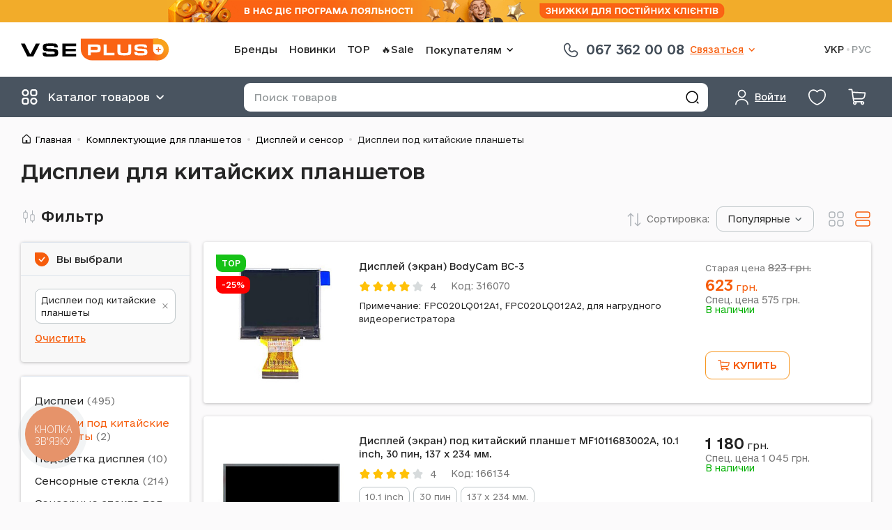

--- FILE ---
content_type: text/html; charset=UTF-8
request_url: https://vseplus.com/product/planshety/145-displei-pod-kitayskie-planshety
body_size: 27617
content:
<!DOCTYPE html>
<html lang="ru">
<head>
    <meta charset="UTF-8">
    <meta http-equiv="Content-Type" content="text/html; charset=utf-8"/>
    <title>Дисплеи для китайских планшетов – купить экран в Киеве и Украине, цены | VsePlus</title>
    <meta name="viewport" content="width=device-width, initial-scale=1, maximum-scale=1"/>
    <meta name="language" content="ru"/>
    <meta http-equiv="Content-Language" content="ru"/>
        <link href="/favicon.ico" type="image/x-icon" rel="shortcut icon"/>
    <script type="application/ld+json">{
    "@context": {
        "@vocab": "http://schema.org/"
    },
    "@type": "Organization",
    "address": {
        "@type": "PostalAddress",
        "addressCountry": "UA"
    },
    "contactPoint": [
        {
            "@type": "ContactPoint",
            "contactType": "customer service",
            "telephone": "+380673620008"
        },
        {
            "@type": "ContactPoint",
            "contactType": "customer service",
            "telephone": "+380509064912"
        },
        {
            "@type": "ContactPoint",
            "contactType": "customer service",
            "telephone": "+380935030083"
        }
    ],
    "logo": "https://vseplus.com/themes/basic/images/logo_uk.png",
    "name": "VsePlus.com",
    "sameAs": [
        "https://t.me/vseplus_com",
        "https://www.facebook.com/vseplus.shop",
        "https://www.instagram.com/vseplus.shop",
        "https://www.tiktok.com/@vseplus_shop"
    ],
    "url": "https://vseplus.com"
}</script><script type="application/ld+json">{
    "@context": {
        "@vocab": "http://schema.org/"
    },
    "@type": "FAQPage",
    "mainEntity": [
        {
            "@type": "Question",
            "acceptedAnswer": {
                "@type": "Answer",
                "text": "ТОП-5 самых популярных моделей категории дисплеи под китайские планшеты:\n\n* [Дисплей (экран) BodyCam BC-3 - 623 грн.](/product/displej-ekran-bodycam-bc-3-172778)\n\n* [Дисплей (экран) под китайский планшет MF1011683002A, 10.1 inch, 30 пин, 137 x 234 мм. - 1 180 грн.](/product/displej-ekran-pod-kitajskij-planset-42613)"
            },
            "name": "Какие товары из категории дисплеи под китайские планшеты - самые популярные в 2026 году?"
        },
        {
            "@type": "Question",
            "acceptedAnswer": {
                "@type": "Answer",
                "text": "ТОП-5 самых дешевых товаров категории дисплеи под китайские планшеты:\n\n* [Дисплей (экран) BodyCam BC-3 - 623 грн.](/product/displej-ekran-bodycam-bc-3-172778)\n\n* [Дисплей (экран) под китайский планшет MF1011683002A, 10.1 inch, 30 пин, 137 x 234 мм. - 1 180 грн.](/product/displej-ekran-pod-kitajskij-planset-42613)"
            },
            "name": "Дисплеи под китайские планшеты - какие самые бюджетные модели?"
        },
        {
            "@type": "Question",
            "acceptedAnswer": {
                "@type": "Answer",
                "text": "Последние поступления в категории дисплеи под китайские планшеты:\n\n* [Дисплей (экран) BodyCam BC-3 - 623 грн.](/product/displej-ekran-bodycam-bc-3-172778)\n\n* [Дисплей (экран) под китайский планшет MF1011683002A, 10.1 inch, 30 пин, 137 x 234 мм. - 1 180 грн.](/product/displej-ekran-pod-kitajskij-planset-42613)"
            },
            "name": "Новинки. Дисплеи под китайские планшеты, всего более 2 моделей."
        },
        {
            "@type": "Question",
            "acceptedAnswer": {
                "@type": "Answer",
                "text": "ТОП-5 самых дорогих товаров из данной категории:\n\n* [Дисплей (экран) под китайский планшет MF1011683002A, 10.1 inch, 30 пин, 137 x 234 мм. - 1 180 грн.](/product/displej-ekran-pod-kitajskij-planset-42613)\n\n* [Дисплей (экран) BodyCam BC-3 - 623 грн.](/product/displej-ekran-bodycam-bc-3-172778)"
            },
            "name": "Какие товары раздела дисплеи под китайские планшеты относятся к премиум сегменту?"
        }
    ]
}</script><script type="application/ld+json">{
    "@context": {
        "@vocab": "http://schema.org/"
    },
    "@type": "Product",
    "name": "Дисплеи для китайских планшетов",
    "offers": {
        "@type": "AggregateOffer",
        "availability": "https://schema.org/InStock",
        "highPrice": 1180,
        "itemCondition": "https://schema.org/NewCondition",
        "lowPrice": 623,
        "offerCount": 2,
        "priceCurrency": "UAH",
        "priceValidUntil": "2026-04-27",
        "seller": {
            "@type": "Organization",
            "name": "VsePlus.com"
        }
    }
}</script><script type="application/ld+json">{
    "@context": {
        "@vocab": "http://schema.org/"
    },
    "@type": "BreadcrumbList",
    "itemListElement": [
        {
            "@type": "ListItem",
            "item": {
                "@id": "https://vseplus.com/product/planshety",
                "name": "Комплектующие для планшетов"
            },
            "position": 1
        },
        {
            "@type": "ListItem",
            "item": {
                "@id": "https://vseplus.com/product/planshety/1030-displej-i-sensor",
                "name": "Дисплей и сенсор"
            },
            "position": 2
        },
        {
            "@type": "ListItem",
            "item": {
                "name": "Дисплеи под китайские планшеты"
            },
            "position": 3
        }
    ]
}</script><meta name="csrf-param" content="_csrf-frontend">
<meta name="csrf-token" content="bOJInsGuIZl04yavRFgLcAyM0yWb5G2AJ15H_y4Ger0hpTzW9p0XySfaC9YWB14_bd6_EsmVLswRFhaSdGI82Q==">

<meta name="description" content="Магазин запчастей VSEPLUS™ ➤➤➤ Дисплеи (экраны) на китайские планшеты ➤ Широкий ассортимент продукции на любой вкус ❢❢ Доставка в кратчайшие сроки по всей Украине! Заказывайте! ☎ (067)362-00-08">
<meta property="og:type" content="website">
<meta property="og:image" content="https://vseplus.com/images/logo_square.png">
<link href="https://vseplus.com/product/planshety/145-displei-pod-kitayskie-planshety" rel="alternate" hreflang="ru">
<link href="https://vseplus.com/ua/product/planshety/145-displei-pod-kitayskie-planshety" rel="alternate" hreflang="x-default">
<link href="https://vseplus.com/ua/product/planshety/145-displei-pod-kitayskie-planshety" rel="alternate" hreflang="uk">
<link href="/product/planshety/145-displei-pod-kitayskie-planshety" rel="self">
<link href="/product/planshety/145-displei-pod-kitayskie-planshety" rel="first">
<link href="/product/planshety/145-displei-pod-kitayskie-planshety" rel="last">
<link type="font/woff2" href="/themes/basic/fonts/OpenSans-cyr.woff2" rel="preload" as="font" crossorigin="anonymous">
<link type="font/woff2" href="/themes/basic/fonts/OpenSans-lat.woff2" rel="preload" as="font" crossorigin="anonymous">
<link type="application/rss+xml" href="/feed" title="Новости и статьи интернет-магазина" rel="alternate">
<link href="https://vseplus.com/product/planshety/145-displei-pod-kitayskie-planshety" rel="canonical">
<link href="/assets/95e432f0/main.min.css" rel="stylesheet">
<script src="https://www.googletagmanager.com/gtag/js?id=AW-823624370" async></script>
<script>!function(f,b,e,v,n,t,s){if(f.fbq)return;n=f.fbq=function(){n.callMethod?
n.callMethod.apply(n,arguments):n.queue.push(arguments)};if(!f._fbq)f._fbq=n;
n.push=n;n.loaded=!0;n.version='2.0';n.queue=[];t=b.createElement(e);t.async=!0;
t.src=v;s=b.getElementsByTagName(e)[0];s.parentNode.insertBefore(t,s)}(window,
document,'script','//connect.facebook.net/en_US/fbevents.js');
fbq('init', '205074818428540');
fbq('track', 'PageView');
window.dataLayer = window.dataLayer || [];
function gtag(){dataLayer.push(arguments);}
gtag('js', new Date());
gtag("config", "AW-823624370", {"currency":"UAH"});


(function(w,d,s,l,i){w[l]=w[l]||[];w[l].push({'gtm.start':
new Date().getTime(),event:'gtm.js'});var f=d.getElementsByTagName(s)[0],
j=d.createElement(s),dl=l!='dataLayer'?'&l='+l:'';j.async=true;j.src=
'https://www.googletagmanager.com/gtm.js?id='+i+dl;f.parentNode.insertBefore(j,f);
})(window,document,'script','dataLayer','GTM-MLMGQ3H');</script></head>
<body  class="c-catalog c-white-dark product-cards col2">
<noscript>
    <iframe src="https://www.googletagmanager.com/ns.html?id=GTM-MLMGQ3H" height="0"
            width="0" style="display:none;visibility:hidden"></iframe>
</noscript>

<p class="line-notice" role="alert" style="background-color: #F2AC2A"><a class="line-notice__link" href="https://vseplus.com/ua/loyalnist" rel="noreferrer" target="_blank"><picture><source media="(max-width: 767px)" srcSet="/images/lb/4_m.png?1763539292"><img src="/images/lb/4.png?1763539292" width="800" height="32" alt="Програма лояльності"></picture></a></p><header class="header">
    <div class="wrap header__content">
        <div class="header__box header__box_top">
            <div class="header__item header__item_logo">
                <a class="logo header__logo" href="/" title="Перейти на главную"><img class="logo__icon" src="/themes/basic/images/logo.svg?v=4" alt="Интернет магазин запчастей к сотовым" border="0"></a>            </div>
            <div class="header__item header__item_nav">
                <nav class="navigation navigation_with-dropdown" role="navigation">    <ul class="navigation__list">
        <li class="navigation__item"><a class="navigation__link" href="/model">Бренды</a></li><li class="navigation__item"><a class="navigation__link" href="/new">Новинки</a></li><li class="navigation__item"><a class="navigation__link" href="/top">TOP</a></li><li class="navigation__item"><a class="navigation__link" href="/outlet">🔥Sale</a></li><li class="bem-dropdown navigation__item"><button type="button" class="bem-dropdown__btn" aria-haspopup="true"><span class="bem-dropdown__btn-text">Покупателям</span><svg class="bem-dropdown__btn-icon" width="24" height="24" role="img"><use href="/themes/basic/images/icons.svg?v=17#icon-arrow-down" xlink:href="/themes/basic/images/icons.svg?v=17#icon-arrow-down"></use></svg></button><div class="bem-dropdown__content"><ul class="navigation__list navigation__list_vertical"><li class="navigation__item"><a class="navigation__link" href="/contact">Контакты</a></li><li class="navigation__item"><a class="navigation__link" href="/payment">Условия работы</a></li><li class="navigation__item"><a class="navigation__link" href="/guarantee">Гарантия</a></li><li class="navigation__item"><a class="navigation__link" href="/article">Статьи</a></li><li class="navigation__item"><a class="navigation__link" href="/news">Новости магазина</a></li><li class="navigation__item"><a class="navigation__link" href="/cooperation">Сотрудничество</a></li><li class="navigation__item"><a class="navigation__link" href="/loyalnist">Программа лояльности</a></li></ul></div></li>    </ul>
</nav>            </div>
            <div class="header__item header__item_pones">
                <div class="phones-and-schedule phones-and-schedule_main-one-phone">    <a class="phones-and-schedule__link" href="tel:+380673620008">
        <svg class="phones-and-schedule__icon" width="28" height="28" role="img"><use href="/themes/basic/images/icons.svg?v=17#icon-phone-handset" xlink:href="/themes/basic/images/icons.svg?v=17#icon-phone-handset"></use></svg>        <span class="phones-and-schedule__text">067 362 00 08</span>
    </a>
    </div><div class="bem-dropdown header__phones"><button type="button" class="bem-dropdown__btn" aria-haspopup="true"><span class="bem-dropdown__btn-text">Связаться</span><svg class="bem-dropdown__btn-icon" width="24" height="24" role="img"><use href="/themes/basic/images/icons.svg?v=17#icon-arrow-down" xlink:href="/themes/basic/images/icons.svg?v=17#icon-arrow-down"></use></svg></button><div class="bem-dropdown__content"><div class="phones-and-schedule phones-and-schedule_main">    <ul class="phones-and-schedule__list">
        <li class="phones-and-schedule__list-item phones-and-schedule__list-item_kyivstar">
            <a class="phones-and-schedule__list-item-link" href="tel:+380673620008">
                <svg class="phones-and-schedule__list-item-icon" width="28" height="28" role="img"><use href="/themes/basic/images/icons.svg?v=17#icon-phone-handset" xlink:href="/themes/basic/images/icons.svg?v=17#icon-phone-handset"></use></svg>                <span class="phones-and-schedule__list-item-text">067 362 00 08</span>
            </a>
        </li>
        <li class="phones-and-schedule__list-item phones-and-schedule__list-item_lifecell">
            <a class="phones-and-schedule__list-item-link" href="tel:+380935030083">
                <svg class="phones-and-schedule__list-item-icon" width="28" height="28" role="img"><use href="/themes/basic/images/icons.svg?v=17#icon-phone-handset" xlink:href="/themes/basic/images/icons.svg?v=17#icon-phone-handset"></use></svg>                <span class="phones-and-schedule__list-item-text">093 503 00 83</span>
            </a>
        </li>
        <li class="phones-and-schedule__list-item phones-and-schedule__list-item_vodafone">
            <a class="phones-and-schedule__list-item-link" href="tel:+380509064912">
                <svg class="phones-and-schedule__list-item-icon" width="28" height="28" role="img"><use href="/themes/basic/images/icons.svg?v=17#icon-phone-handset" xlink:href="/themes/basic/images/icons.svg?v=17#icon-phone-handset"></use></svg>                <span class="phones-and-schedule__list-item-text">050 906 49 12</span>
            </a>
        </li>
    </ul>
    <ul class="phones-and-schedule__chats">
        <li class="phones-and-schedule__chats-item phones-and-schedule__chats-item_viber">
            <a class="phones-and-schedule__chats-item-link phones-and-schedule__chats-item-link_viber"
               href="viber://chat?number=%2B380961930496" title="Viber">
                <svg class="phones-and-schedule__chats-item-icon" width="21" height="23" role="img"><use href="/themes/basic/images/icons.svg?v=17#icon-viber" xlink:href="/themes/basic/images/icons.svg?v=17#icon-viber"></use></svg>                <span class="phones-and-schedule__chats-item-text">Viber</span>
            </a>
        </li>
        <li class="phones-and-schedule__chats-item phones-and-schedule__chats-item_whatsapp">
            <a class="phones-and-schedule__chats-item-link phones-and-schedule__chats-item-link_whatsapp"
               href="//wa.me/%2B380935030083" target="_blank" title="WhatsApp">
                <svg class="phones-and-schedule__chats-item-icon" width="26" height="26" role="img"><use href="/themes/basic/images/icons.svg?v=17#icon-whatsapp" xlink:href="/themes/basic/images/icons.svg?v=17#icon-whatsapp"></use></svg>                <span class="phones-and-schedule__chats-item-text">WhatsApp</span>
            </a>
        </li>
        <li class="phones-and-schedule__chats-item phones-and-schedule__chats-item_telegram">
            <a class="phones-and-schedule__chats-item-link phones-and-schedule__chats-item-link_telegram"
               href="tg://resolve?domain=vseplus_shop" title="Telegram">
                <svg class="phones-and-schedule__chats-item-icon" width="21" height="23" role="img"><use href="/themes/basic/images/icons.svg?v=17#icon-telegram" xlink:href="/themes/basic/images/icons.svg?v=17#icon-telegram"></use></svg>                <span class="phones-and-schedule__chats-item-text">Telegram</span>
            </a>
        </li>
    </ul>
    <div class="phones-and-schedule__schedule">
        <p>График работы магазина</p>
        <p>Пн-пт.: 9:00-18:00</p>
        <p>Сб.: 10:00-16:00</p>
        <p>Вс.: выходной</p>
    </div>
    </div></div></div>            </div>
            <div class="header__item header__item_lang">
                <ul class="language-switcher"><li class="language-switcher__item"><a class="language-switcher__link" href="https://vseplus.com/ua/product/planshety/145-displei-pod-kitayskie-planshety" data-language="uk">УКР</a>
</li><li class="language-switcher__item"><span class="language-switcher__link language-switcher__link_active">РУС</span>
</li></ul>            </div>
        </div>
        <div class="header__box header__box_bottom">
            <div class="header__item header__item_catalog"></div>
            <div class="header__item header__item_user">
                <div class="user user_main"><a class="user__btn bem-dropdown__btn" href="/user/login?return=%2Fproduct%2Fplanshety%2F145-displei-pod-kitayskie-planshety" rel="nofollow" data-dialog="modal_login"><svg class="user__icon" width="25" height="25" role="img"><use href="/themes/basic/images/icons.svg?v=17#icon-user" xlink:href="/themes/basic/images/icons.svg?v=17#icon-user"></use></svg> <span class="user__text user__text_main bem-dropdown__btn-text">Войти</span></a></div>            </div>
            <div class="header__item header__item_favorite">
                <div class="favorite"><a class="favorite__link" href="/favorite" rel="nofollow" data-favorite-count="0"><svg class="favorite__icon" width="29" height="29" role="img"><use href="/themes/basic/images/icons.svg?v=17#icon-heart" xlink:href="/themes/basic/images/icons.svg?v=17#icon-heart"></use></svg> </a></div>            </div>
            <div class="header__item header__item_cart">
                <div class="cart"><a class="cart__link" href="/cart" rel="nofollow" data-badge-count="0"><svg class="cart__icon" width="27" height="27" role="img"><use href="/themes/basic/images/icons.svg?v=17#icon-cart" xlink:href="/themes/basic/images/icons.svg?v=17#icon-cart"></use></svg> </a></div>            </div>
            <div class="header__item header__item_menu"></div>
            <div class="header__item header__item_search">
                <button type="button" class="header__btn-search-toggle"></button>
                <div class="search">
                    <form class="search__form" action="/search" method="get" role="form search"><input type="text" id="q" class="search__input" name="q" value="" maxlength="100" placeholder="Поиск товаров"><button type="submit" class="search__btn btn" title="Найти"></button></form>                </div>
            </div>
        </div>
    </div>
</header>

<div class="wrap">
    <ul class="breadcrumbs"><li class="breadcrumbs__item"><a class="breadcrumbs__link" href="/">Главная</a></li><li class="breadcrumbs__item"><a class="breadcrumbs__link" href="/product/planshety">Комплектующие для планшетов</a></li><li class="breadcrumbs__item"><a class="breadcrumbs__link" href="/product/planshety/1030-displej-i-sensor">Дисплей и сенсор</a></li><li class="breadcrumbs__item"><span class="breadcrumbs__link">Дисплеи под китайские планшеты</span></li></ul><h1>Дисплеи для китайских планшетов</h1>    <div id="middle">
            <div id="container">
        <main id="content" role="main">
            <div class="list-view"><div class="list-view-controls"><div class="sorter"><button type="button" class="sorter__label"><span class="sorter__label-text">Сортировка:</span><span class="sorter__label-value">Популярные</span></button><div class="sorter__content"><ul class="sorter__list">
<li class="sorter__item"><span class="sorter__link sorter__link_active sorter__link_desc" data-sort="rating" data-href="/product/planshety/145-displei-pod-kitayskie-planshety?s=rating">Популярные</span></li>
<li class="sorter__item"><span class="sorter__link" data-sort="-created" data-href="/product/planshety/145-displei-pod-kitayskie-planshety?s=-created">Время добавления</span></li>
<li class="sorter__item"><span class="sorter__link" data-sort="price" data-href="/product/planshety/145-displei-pod-kitayskie-planshety?s=price">Цена</span></li>
</ul></div></div><div class="views-control"><button type="button" class="views-control__btn views-control__btn_view-tile" title="Вид плиткой"><svg class="views-control__icon" width="24" height="24" role="img"><use href="/themes/basic/images/icons.svg?v=17#icon-view-tile" xlink:href="/themes/basic/images/icons.svg?v=17#icon-view-tile"></use></svg></button><button type="button" class="views-control__btn views-control__btn_view-list views-control__btn_active" title="Вид списком"><svg class="views-control__icon" width="24" height="24" role="img"><use href="/themes/basic/images/icons.svg?v=17#icon-view-list" xlink:href="/themes/basic/images/icons.svg?v=17#icon-view-list"></use></svg></button></div></div>
    <div class="list-cards-product" data-gtm-list-name="Catalog"><div class="card-product list-cards-product__item"><div class="card-product__content"><a class="card-product__img-box" href="/product/displej-ekran-bodycam-bc-3-172778"><img class="card-product__img" src="/images/p/prv/316070a.jpg" width="250" height="250" alt="Дисплей (экран) BodyCam BC-3" loading="lazy"><span class="product-status"><span class="product-status__label product-status__label_green">Top</span><span class="product-status__label product-status__label_red">-25%</span></span></a>    <div class="card-product__info">
        <p class="card-product__title">
            <a class="card-product__link" href="/product/displej-ekran-bodycam-bc-3-172778">Дисплей (экран) BodyCam BC-3</a>        </p>
        <div class="rating-stars card-product__rating"><span class="rating-stars__stars"><span class="rating-stars__star rating-stars__star_active"><svg class="rating-stars__icon" width="17" height="17" role="img"><use href="/themes/basic/images/icons.svg?v=17#icon-star" xlink:href="/themes/basic/images/icons.svg?v=17#icon-star"></use></svg></span><span class="rating-stars__star rating-stars__star_active"><svg class="rating-stars__icon" width="17" height="17" role="img"><use href="/themes/basic/images/icons.svg?v=17#icon-star" xlink:href="/themes/basic/images/icons.svg?v=17#icon-star"></use></svg></span><span class="rating-stars__star rating-stars__star_active"><svg class="rating-stars__icon" width="17" height="17" role="img"><use href="/themes/basic/images/icons.svg?v=17#icon-star" xlink:href="/themes/basic/images/icons.svg?v=17#icon-star"></use></svg></span><span class="rating-stars__star rating-stars__star_active"><svg class="rating-stars__icon" width="17" height="17" role="img"><use href="/themes/basic/images/icons.svg?v=17#icon-star" xlink:href="/themes/basic/images/icons.svg?v=17#icon-star"></use></svg></span><span class="rating-stars__star"><svg class="rating-stars__icon" width="17" height="17" role="img"><use href="/themes/basic/images/icons.svg?v=17#icon-star" xlink:href="/themes/basic/images/icons.svg?v=17#icon-star"></use></svg></span></span><span class="rating-stars__text">4</span></div><div class="card-product__description"><p class="card-product__art">Код: 316070</p><div class="card-product__additional"><p class="card-product__text card-product__text_note">Примечание: FPC020LQ012A1, FPC020LQ012A2, для нагрудного видеорегистратора</p></div></div>    </div>
    <div class="card-product__buy">
        <div class="card-product__price-availability">
            <div class="product-price"><p class="product-price__prev">Старая цена <del><strong>823</strong>&nbsp;грн.</del></p><data class="product-price__current product-price__current_sale" value="623.00"><strong>623</strong>&nbsp;грн.</data><a class="product-price__next" href="/loyalnist" target="_blank">Спец. цена <strong>575</strong>&nbsp;грн.</a></div>            <p class="product-availability product-availability_stock">В наличии</p>        </div>
        <div class="card-product__btns-box"><button type="button" class="card-product__btn card-product__btn_more"></button><form class="to-card card-product__btn-to-card-box" action="/cart/add" method="post">
<input type="hidden" name="_csrf-frontend" value="bOJInsGuIZl04yavRFgLcAyM0yWb5G2AJ15H_y4Ger0hpTzW9p0XySfaC9YWB14_bd6_EsmVLswRFhaSdGI82Q=="><input type="hidden" name="product_id" value="172778"><input type="hidden" name="count" value="1"><button type="submit" class="to-card__btn" name="subject" value="add_to_cart"><svg class="to-card__icon" width="18" height="18" role="img"><use href="/themes/basic/images/icons.svg?v=17#icon-cart" xlink:href="/themes/basic/images/icons.svg?v=17#icon-cart"></use></svg> <span class="to-card__text">Купить</span></button></form></div>    </div>
</div></div>
<div class="card-product list-cards-product__item"><div class="card-product__content"><a class="card-product__img-box" href="/product/displej-ekran-pod-kitajskij-planset-42613"><img class="card-product__img" src="/images/p/prv/166134a.jpg" width="250" height="250" alt="Дисплей (экран) под китайский планшет MF1011683002A, 10.1 inch, 30 пин, 137 x 234 мм." loading="lazy"></a>    <div class="card-product__info">
        <p class="card-product__title">
            <a class="card-product__link" href="/product/displej-ekran-pod-kitajskij-planset-42613">Дисплей (экран) под китайский планшет MF1011683002A, 10.1 inch, 30 пин, 137 x 234 мм.</a>        </p>
        <div class="rating-stars card-product__rating"><span class="rating-stars__stars"><span class="rating-stars__star rating-stars__star_active"><svg class="rating-stars__icon" width="17" height="17" role="img"><use href="/themes/basic/images/icons.svg?v=17#icon-star" xlink:href="/themes/basic/images/icons.svg?v=17#icon-star"></use></svg></span><span class="rating-stars__star rating-stars__star_active"><svg class="rating-stars__icon" width="17" height="17" role="img"><use href="/themes/basic/images/icons.svg?v=17#icon-star" xlink:href="/themes/basic/images/icons.svg?v=17#icon-star"></use></svg></span><span class="rating-stars__star rating-stars__star_active"><svg class="rating-stars__icon" width="17" height="17" role="img"><use href="/themes/basic/images/icons.svg?v=17#icon-star" xlink:href="/themes/basic/images/icons.svg?v=17#icon-star"></use></svg></span><span class="rating-stars__star rating-stars__star_active"><svg class="rating-stars__icon" width="17" height="17" role="img"><use href="/themes/basic/images/icons.svg?v=17#icon-star" xlink:href="/themes/basic/images/icons.svg?v=17#icon-star"></use></svg></span><span class="rating-stars__star"><svg class="rating-stars__icon" width="17" height="17" role="img"><use href="/themes/basic/images/icons.svg?v=17#icon-star" xlink:href="/themes/basic/images/icons.svg?v=17#icon-star"></use></svg></span></span><span class="rating-stars__text">4</span></div><div class="card-product__description"><p class="card-product__art">Код: 166134</p><div class="card-product__additional"><ul class="product-features"><li class="product-features__item"><span class="product-features__text" title="Диагональ">10.1 inch</span></li><li class="product-features__item"><span class="product-features__text" title="Количество контактов">30 пин</span></li><li class="product-features__item"><span class="product-features__text" title="Размер">137 x 234 мм.</span></li></ul><p class="card-product__text card-product__text_note">Примечание: разрешение 1024*600</p></div></div>    </div>
    <div class="card-product__buy">
        <div class="card-product__price-availability">
            <div class="product-price"><data class="product-price__current" value="1180.00"><strong>1 180</strong>&nbsp;грн.</data><a class="product-price__next" href="/loyalnist" target="_blank">Спец. цена <strong>1 045</strong>&nbsp;грн.</a></div>            <p class="product-availability product-availability_stock">В наличии</p>        </div>
        <div class="card-product__btns-box"><button type="button" class="card-product__btn card-product__btn_more"></button><form class="to-card card-product__btn-to-card-box" action="/cart/add" method="post">
<input type="hidden" name="_csrf-frontend" value="bOJInsGuIZl04yavRFgLcAyM0yWb5G2AJ15H_y4Ger0hpTzW9p0XySfaC9YWB14_bd6_EsmVLswRFhaSdGI82Q=="><input type="hidden" name="product_id" value="42613"><input type="hidden" name="count" value="1"><button type="submit" class="to-card__btn" name="subject" value="add_to_cart"><svg class="to-card__icon" width="18" height="18" role="img"><use href="/themes/basic/images/icons.svg?v=17#icon-cart" xlink:href="/themes/basic/images/icons.svg?v=17#icon-cart"></use></svg> <span class="to-card__text">Купить</span></button></form></div>    </div>
</div></div></div>
    <div class="paginator-box"><div class="paginator__summary">Страница 1 из 1</div></div></div>        </main>
    </div>
<aside class="sidebar" data-toggle-btn-label="Фильтры"><nav class="sidebar__filters-box"><section class="sidebar__item sidebar__item_topic">    <ul>
        <li>
            <span>Фильтр</span>
            <svg width="23" height="23" role="presentation"><use href="/themes/basic/images/icons.svg?v=17#icon-filters" xlink:href="/themes/basic/images/icons.svg?v=17#icon-filters"></use></svg>            <button type="button" aria-label="Close sidebar"></button>
        </li>
    </ul>
</section><section class="sidebar__item sidebar__item_filters-control"><ul><li><span>Вы выбрали</span><div><ul><li><a href="/product/planshety/1030-displej-i-sensor">Дисплеи под китайские планшеты</a></li><li><a href="/product/planshety/1030-displej-i-sensor">Очистить</a></li></ul></div></li></ul></section><section class="sidebar__item sidebar__item_root-preview"><ul><li><div><ul data-quantity-top="1000"><li data-weight="495"><a href="/product/planshety/127-displei" data-amount="495">Дисплеи</a></li><li class="active" data-force-top="1" data-weight="2"><a href="/product/planshety/1030-displej-i-sensor" data-amount="2">Дисплеи под китайские планшеты</a></li><li data-weight="10"><a href="/product/planshety/439-podsvetka-displea" data-amount="10">Подсветка дисплея</a></li><li data-weight="214"><a href="/product/planshety/125-sensornye-stekla" data-amount="214">Сенсорные стекла</a></li><li data-weight="173"><a href="/product/planshety/124-sensornye-stekla-pod-kitayskie-planshety" data-amount="173">Сенсорные стекла под китайские планшеты</a></li><li data-weight="203"><a href="/product/planshety/215-steklo-k-korpusu" data-amount="203">Стекло к корпусу</a></li></ul></div></li></ul></section><section class="sidebar__item sidebar__item_filters"><ul><li><div><ul><li data-weight="1"><a href="/product/planshety/145-displei-pod-kitayskie-planshety/f-bf_2" data-amount="1">TOP</a></li></ul></div></li></ul><ul><li><button type="button">Количество контактов</button><div><ul><li data-weight="1"><a href="/product/planshety/145-displei-pod-kitayskie-planshety/f-p8_520">30 пин</a></li></ul></div></li></ul><ul><li><button type="button">Размер</button><div><ul><li data-weight="1"><a href="/product/planshety/145-displei-pod-kitayskie-planshety/f-p12_13496">137 x 234 мм.</a></li></ul></div></li></ul><ul><li><button type="button">Диагональ</button><div><ul><li data-weight="1"><a href="/product/planshety/145-displei-pod-kitayskie-planshety/f-p25_1772">10.1 inch</a></li></ul></div></li></ul></section><div class="filters-box"><a class="btn-main btn-main_light btn-filter-reset" href="/product/planshety/1030-displej-i-sensor">Сбросить все фильтры</a></div></nav></aside>    </div>
    <div
        data-title="Просмотренные товары"
        data-load-ids="/product/get-review-products"
    ></div>

    <div id="sec-desc"><div class="content"><div class="page-description" id="page-description"><div class="container text-base"><p><img src="/images/p/prv/14988a.jpg" alt="Дисплеи для китайских планшетов" title="Дисплеи для китайских планшетов" loading="lazy" /></p>
<p>Популярность бюджетной электроники, выпущенной в странах Азии, возрастает с каждым годом. Недорогие устройства вполне надежны, многофункциональны. Тем не мене, через некоторое время эксплуатации пользователям могут потребоваться новые дисплеи для китайских планшетов. Причин выхода из строя этого элемента немало, на них стоит остановиться более подробно.</p>
<h3>Продлеваем жизнь дисплея любому китайскому планшету</h3>
<p>Чтобы вам пришлось менять устройство через много лет, только по причине его морального устаревания, старайтесь к нему бережно относится. Перечислим основных «врагов» экрана:</p>
<ul>
<li>попадание пыли между сенсором и стеклом может вынудить владельца электроники купить дисплей на китайский планшет, не спешите с размещением заявки, попробуйте почистить разобранный гаджет, воспользовавшись микрофиброй либо дистиллированной водой;</li>
<li>после воздействия влаги устройство может перестать реагировать на прикосновение пальцев, попробуйте разобрать его, просушить феном шлейф;</li>
<li>халатность продавцов тоже может привести к неадекватной работе, может сказаться отсутствие калибровки.</li>
</ul>
<h3>Диагностика планшета</h3>
<p>Невзирая на то, что портал предлагает к продаже экраны для китайских планшетов, мы не хотим, чтобы наши клиенты напрасно выбрасывали деньги. Специалисты интернет-магазина настоятельно рекомендуют показать гаджет опытному специалисту. Это несложно сделать в таких крупных городах, как Киев и Одесса, Днепропетровск и Львов. Во многих небольших городах Украины нет квалифицированных мастеров, передайте в таком случае, устройство в ближайший крупный город, в котором есть достойный сервисный центр. </p>
<p>Показать электронику в сервисный центр рекомендуется в следующих случаях:</p>
<ul>
<li>если начинает происходить мерцание;</li>
<li>появление полос тоже является тревожным симптомом;</li>
<li>эффект белого экрана, отсутствие реакции при попытках жесткой перезагрузки. </li>
</ul>
<p>Любые другие виды некорректной работы служат весомым поводом для обращения в сервис.</p>
<h4>Качественные дисплеи для китайских планшетов</h4>
<p>Надежные элементы предлагаются по низким ценам, клиенты имеют возможность купить дисплей для китайского планшета без посреднических наценок. Начинайте вести подбор только после вердикта, вынесенного квалифицированным специалистом. Найти любую нужную деталь несложно, на страницах указано, для какой модели она предназначена, описание сопровождается качественным фото. Если вас постигла неприятность, мы окажем оперативную помощь, чтобы вы снова могли наслаждаться своим гаджетом.</p>
<p>Интернет магазин Vseplus.com предлагает купить Дисплеи под китайские планшеты для планшетов в Киеве, Донецке, Харькове, Одессе и Днепропетровске. В каталоге представлено 2 товарных позиций по цене от 623 грн. Подробная информация, описание, отзывы и характеристики. Дисплеи под китайские планшеты с доставкой в Крым (Симферополь), Львов, Луганск, Полтаву и Запорожье.</p></div></div></div></div>
    
    <div class="page-faq">
    <article class="page-faq__content">
        <h3 class="page-faq__title">Часто задаваемые вопросы</h3>
        <dl class="page-faq__item"><dt class="page-faq__question">✅ Какие товары из категории дисплеи под китайские планшеты - самые популярные в 2026 году?</dt><dd class="page-faq__answer"><div class="page-faq__answer-content"><p>ТОП-5 самых популярных моделей категории дисплеи под китайские планшеты:</p>
<ul>
<li><a href="/product/displej-ekran-bodycam-bc-3-172778">Дисплей (экран) BodyCam BC-3 - 623 грн.</a></li>
<li><a href="/product/displej-ekran-pod-kitajskij-planset-42613">Дисплей (экран) под китайский планшет MF1011683002A, 10.1 inch, 30 пин, 137 x 234 мм. - 1 180 грн.</a></li>
</ul>
</div></dd></dl><dl class="page-faq__item"><dt class="page-faq__question">✅ Дисплеи под китайские планшеты - какие самые бюджетные модели?</dt><dd class="page-faq__answer"><div class="page-faq__answer-content"><p>ТОП-5 самых дешевых товаров категории дисплеи под китайские планшеты:</p>
<ul>
<li><a href="/product/displej-ekran-bodycam-bc-3-172778">Дисплей (экран) BodyCam BC-3 - 623 грн.</a></li>
<li><a href="/product/displej-ekran-pod-kitajskij-planset-42613">Дисплей (экран) под китайский планшет MF1011683002A, 10.1 inch, 30 пин, 137 x 234 мм. - 1 180 грн.</a></li>
</ul>
</div></dd></dl><dl class="page-faq__item"><dt class="page-faq__question">✅ Новинки. Дисплеи под китайские планшеты, всего более 2 моделей.</dt><dd class="page-faq__answer"><div class="page-faq__answer-content"><p>Последние поступления в категории дисплеи под китайские планшеты:</p>
<ul>
<li><a href="/product/displej-ekran-bodycam-bc-3-172778">Дисплей (экран) BodyCam BC-3 - 623 грн.</a></li>
<li><a href="/product/displej-ekran-pod-kitajskij-planset-42613">Дисплей (экран) под китайский планшет MF1011683002A, 10.1 inch, 30 пин, 137 x 234 мм. - 1 180 грн.</a></li>
</ul>
</div></dd></dl><dl class="page-faq__item"><dt class="page-faq__question">✅ Какие товары раздела дисплеи под китайские планшеты относятся к премиум сегменту?</dt><dd class="page-faq__answer"><div class="page-faq__answer-content"><p>ТОП-5 самых дорогих товаров из данной категории:</p>
<ul>
<li><a href="/product/displej-ekran-pod-kitajskij-planset-42613">Дисплей (экран) под китайский планшет MF1011683002A, 10.1 inch, 30 пин, 137 x 234 мм. - 1 180 грн.</a></li>
<li><a href="/product/displej-ekran-bodycam-bc-3-172778">Дисплей (экран) BodyCam BC-3 - 623 грн.</a></li>
</ul>
</div></dd></dl>    </article>
</div>
</div>

<div class="panel-bottom">
    <div class="panel-bottom__item panel-bottom__item_first">
        <div class="phones-and-schedule phones-and-schedule_panel-one-phone">    <a class="phones-and-schedule__link" href="tel:+380673620008">
        <svg class="phones-and-schedule__icon" width="28" height="28" role="img"><use href="/themes/basic/images/icons.svg?v=17#icon-phone-handset" xlink:href="/themes/basic/images/icons.svg?v=17#icon-phone-handset"></use></svg>        <span class="phones-and-schedule__text">Связь</span>
    </a>
    </div>    </div>
    <div class="panel-bottom__item panel-bottom__item_center">
        <button class="panel-bottom__btn panel-bottom__btn_center panel-bottom__btn_catalog">
            <svg class="panel-bottom__btn-icon" width="17" height="17" role="img"><use href="/themes/basic/images/icons.svg?v=17#icon-catalog" xlink:href="/themes/basic/images/icons.svg?v=17#icon-catalog"></use></svg>            <span class="panel-bottom__btn-text">Каталог</span>
        </button>
    </div>
    <div class="panel-bottom__item panel-bottom__item_last">
        <div class="cart cart_panel"><a class="cart__link" href="/cart" rel="nofollow" data-badge-count="0"><svg class="cart__icon" width="27" height="27" role="img"><use href="/themes/basic/images/icons.svg?v=17#icon-cart" xlink:href="/themes/basic/images/icons.svg?v=17#icon-cart"></use></svg> <span class="cart__text cart__text_main">Корзина</span></a></div>    </div>
</div>

<footer class="footer">
    <div class="wrap footer__info">
        <div class="footer__col footer__col_socials">
            <div class="footer__col-content">
                <p class="footer__col-topic footer__col-topic_icon-before footer__col-topic_icon-phone-handset">
                    Связаться с менеджером                </p>

                <div class="phones-and-schedule phones-and-schedule_grayscale">    <ul class="phones-and-schedule__list">
        <li class="phones-and-schedule__list-item phones-and-schedule__list-item_kyivstar">
            <a class="phones-and-schedule__list-item-link" href="tel:+380673620008">
                                <span class="phones-and-schedule__list-item-text">067 362 00 08</span>
            </a>
        </li>
        <li class="phones-and-schedule__list-item phones-and-schedule__list-item_lifecell">
            <a class="phones-and-schedule__list-item-link" href="tel:+380935030083">
                                <span class="phones-and-schedule__list-item-text">093 503 00 83</span>
            </a>
        </li>
        <li class="phones-and-schedule__list-item phones-and-schedule__list-item_vodafone">
            <a class="phones-and-schedule__list-item-link" href="tel:+380509064912">
                                <span class="phones-and-schedule__list-item-text">050 906 49 12</span>
            </a>
        </li>
    </ul>
    <ul class="phones-and-schedule__chats">
        <li class="phones-and-schedule__chats-item phones-and-schedule__chats-item_viber">
            <a class="phones-and-schedule__chats-item-link phones-and-schedule__chats-item-link_viber"
               href="viber://chat?number=%2B380961930496" title="Viber">
                <svg class="phones-and-schedule__chats-item-icon" width="21" height="23" role="img"><use href="/themes/basic/images/icons.svg?v=17#icon-viber" xlink:href="/themes/basic/images/icons.svg?v=17#icon-viber"></use></svg>                <span class="phones-and-schedule__chats-item-text">Viber</span>
            </a>
        </li>
        <li class="phones-and-schedule__chats-item phones-and-schedule__chats-item_whatsapp">
            <a class="phones-and-schedule__chats-item-link phones-and-schedule__chats-item-link_whatsapp"
               href="//wa.me/%2B380935030083" target="_blank" title="WhatsApp">
                <svg class="phones-and-schedule__chats-item-icon" width="26" height="26" role="img"><use href="/themes/basic/images/icons.svg?v=17#icon-whatsapp" xlink:href="/themes/basic/images/icons.svg?v=17#icon-whatsapp"></use></svg>                <span class="phones-and-schedule__chats-item-text">WhatsApp</span>
            </a>
        </li>
        <li class="phones-and-schedule__chats-item phones-and-schedule__chats-item_telegram">
            <a class="phones-and-schedule__chats-item-link phones-and-schedule__chats-item-link_telegram"
               href="tg://resolve?domain=vseplus_shop" title="Telegram">
                <svg class="phones-and-schedule__chats-item-icon" width="21" height="23" role="img"><use href="/themes/basic/images/icons.svg?v=17#icon-telegram" xlink:href="/themes/basic/images/icons.svg?v=17#icon-telegram"></use></svg>                <span class="phones-and-schedule__chats-item-text">Telegram</span>
            </a>
        </li>
    </ul>
    <div class="phones-and-schedule__schedule">
        <p>График работы магазина</p>
        <p>Пн-пт.: 9:00-18:00</p>
        <p>Сб.: 10:00-16:00</p>
        <p>Вс.: выходной</p>
    </div>
    </div>            </div>
        </div>
        <div class="footer__col footer__col_links">
            <div class="footer__col-content">
                <p class="footer__col-topic">Vseplus</p>
                <ul class="footer__list-links"><li class="footer__list-links-item"><a href="/" class="footer__link">Главная</a></li><li class="footer__list-links-item"><a href="/payment" class="footer__link">Условия работы</a></li><li class="footer__list-links-item"><a href="/oferta" class="footer__link">Договор оферты</a></li><li class="footer__list-links-item"><a href="/guarantee" class="footer__link">Гарантия</a></li><li class="footer__list-links-item"><a href="/article" class="footer__link">Статьи</a></li><li class="footer__list-links-item"><a href="/news" class="footer__link">Новости магазина</a></li><li class="footer__list-links-item"><a href="/contact" class="footer__link">Контакты</a></li><li class="footer__list-links-item"><a href="/about" class="footer__link">О нас</a></li><li class="footer__list-links-item"><a href="/repairing" class="footer__link">Ремонт</a></li><li class="footer__list-links-item"><a href="/cooperation" class="footer__link">Сотрудничество</a></li></ul>            </div>
        </div>
        <div class="footer__col footer__col_pay">
            <div class="footer__discount">
                <p>Про программу лояльности</p>
                <div class="discount discount_grayscale"><a class="discount__link" href="/loyalnist"><svg class="discount__icon" width="28" height="28" role="img"><use href="/themes/basic/images/icons.svg?v=17#icon-discount" xlink:href="/themes/basic/images/icons.svg?v=17#icon-discount"></use></svg> <span class="discount__text">Ознакомиться детально</span></a></div>            </div>
            <div class="footer__pay-box">
                <p class="hide-phone">Доступны удобные варианты оплаты онлайн</p>
                <ul class="footer__list-pay">
                    <li class="footer__list-pay-item footer__list-pay-item_visa">
                        <svg class="footer__pay-icon" width="47" height="30" role="img"><use href="/themes/basic/images/icons.svg?v=17#icon-visa" xlink:href="/themes/basic/images/icons.svg?v=17#icon-visa"></use></svg>                    </li>
                    <li class="footer__list-pay-item footer__list-pay-item_master-card">
                        <svg class="footer__pay-icon" width="48" height="30" role="img"><use href="/themes/basic/images/icons.svg?v=17#icon-master-card" xlink:href="/themes/basic/images/icons.svg?v=17#icon-master-card"></use></svg>                    </li>
                    <li class="footer__list-pay-item footer__list-pay-item_liqpay">
                        <svg class="footer__pay-icon" width="97" height="23" role="img"><use href="/themes/basic/images/icons.svg?v=17#icon-liqpay" xlink:href="/themes/basic/images/icons.svg?v=17#icon-liqpay"></use></svg>                    </li>
                    <li class="footer__list-pay-item footer__list-pay-item_privat24">
                        <svg class="footer__pay-icon" width="112" height="34" role="img"><use href="/themes/basic/images/icons.svg?v=17#icon-privat24" xlink:href="/themes/basic/images/icons.svg?v=17#icon-privat24"></use></svg>                    </li>
                </ul>
            </div>
        </div>
    </div>
    <div class="wrap footer__copyright">
        <p class="footer__copyright-text">
            &copy; Все права защищены Vseplus, 2010-2026        </p>
        <a class="footer__copyright-link" href="/policy">Политика конфиденциальности</a>        <div class="socials footer__copyright-socials">
    <ul class="socials__content">
        <li class="socials__item">
            <a
                href="https://t.me/vseplus_com"
                class="socials__link socials__link_telegram"
                target="_blank"
                rel="me nofollow"
                title="Telegram"
            >
                <svg class="socials__icon" width="21" height="19" role="presentation"><use href="/themes/basic/images/icons.svg?v=17#icon-telegram" xlink:href="/themes/basic/images/icons.svg?v=17#icon-telegram"></use></svg>                <span class="socials__text">Telegram</span>
            </a>
        </li>
        <li class="socials__item">
            <a
                href="https://www.facebook.com/vseplus.shop"
                class="socials__link socials__link_facebook"
                target="_blank"
                rel="me nofollow"
                title="Facebook"
            >
                <svg class="socials__icon" width="19" height="19" role="presentation"><use href="/themes/basic/images/icons.svg?v=17#icon-facebook" xlink:href="/themes/basic/images/icons.svg?v=17#icon-facebook"></use></svg>                <span class="socials__text">Facebook</span>
            </a>
        </li>
        <li class="socials__item">
            <a
                href="https://www.instagram.com/vseplus.shop"
                class="socials__link socials__link_instagram"
                target="_blank"
                rel="me nofollow"
                title="Instagram"
            >
                <svg class="socials__icon" width="19" height="19" role="presentation"><use href="/themes/basic/images/icons.svg?v=17#icon-instagram" xlink:href="/themes/basic/images/icons.svg?v=17#icon-instagram"></use></svg>                <span class="socials__text">Instagram</span>
            </a>
        </li>
        <li class="socials__item">
            <a
                href="https://www.tiktok.com/@vseplus_shop"
                class="socials__link socials__link_tiktok"
                target="_blank"
                rel="me nofollow"
                title="Tik-tok"
            >
                <svg class="socials__icon" width="20" height="20" role="presentation"><use href="/themes/basic/images/icons.svg?v=17#icon-tiktok" xlink:href="/themes/basic/images/icons.svg?v=17#icon-tiktok"></use></svg>                <span class="socials__text">TikTok</span>
            </a>
        </li>
    </ul>
</div>
    </div>
</footer>

<div class="wrap header__wrap">
    <button type="button" class="header__btn-menu" aria-label="menu"></button>
    <div class="menu-box__menu">
    <div class="menu-box__menu-content">
        <div class="menu-box__menu-item menu-box__menu-item_top">
            <a class="logo menu-box__logo" href="/" title="Перейти на главную"><img class="logo__icon" src="/themes/basic/images/logo.svg?v=4" alt="Интернет магазин запчастей к сотовым" border="0"></a>
            <ul class="language-switcher menu-box__lang"><li class="language-switcher__item"><a class="language-switcher__link" href="https://vseplus.com/ua/product/planshety/145-displei-pod-kitayskie-planshety" data-language="uk">УКР</a>
</li><li class="language-switcher__item"><span class="language-switcher__link language-switcher__link_active">РУС</span>
</li></ul>
            <button type="button" class="menu-box__close" aria-label="Close"></button>
        </div>
        <div class="menu-box__menu-item menu-box__menu-item_user">
            <div class="user user_small"><a class="user__btn bem-dropdown__btn" href="/user/login?return=%2Fproduct%2Fplanshety%2F145-displei-pod-kitayskie-planshety" rel="nofollow" data-dialog="modal_login"><svg class="user__icon" width="25" height="25" role="img"><use href="/themes/basic/images/icons.svg?v=17#icon-user" xlink:href="/themes/basic/images/icons.svg?v=17#icon-user"></use></svg> <span class="user__text user__text_main bem-dropdown__btn-text">Войти</span></a></div>        </div>
        <div class="menu-box__menu-item menu-box__menu-item_catalog">
            <div class="catalog ">
    <button type="button" class="catalog__btn catalog__btn_main bem-dropdown__btn" aria-haspopup="true">
        <span class="catalog__text bem-dropdown__btn-text">Каталог товаров</span>
    </button>
    <div class="catalog__dropdown bem-dropdown__content">
        <ul class="catalog__menu">
            <li class="catalog__item"><button type="button" class="catalog__icon-arrow"></button><a class="catalog__link icon-cat-001" href="/product/aksessuary">Аксессуары и гаджеты</a><ul class="catalog__submenu"><li class="catalog__subitem"><button type="button" class="catalog__icon-arrow"></button><a class="catalog__subtopic" href="/product/aksessuary/1061-aksessuary-i-komfort">Аксессуары и комфорт</a><ul class="catalog__list"><li class="catalog__list-item"><a class="catalog__list-link" href="/product/aksessuary/228-avtomobilny-e-derzhateli">Держатели и подставки</a></li><li class="catalog__list-item"><a class="catalog__list-link" href="/product/aksessuary/249-monopody-stativy">Моноподы, штативы</a></li><li class="catalog__list-item"><a class="catalog__list-link" href="/product/aksessuary/631-organajzery-dla-kabela">Органайзеры для кабеля</a></li><li class="catalog__list-item"><a class="catalog__list-link" href="/product/aksessuary/595-popsokety">Попсокеты</a></li><li class="catalog__list-item"><a class="catalog__list-link" href="/product/aksessuary/1020-remeski-dla-umnykh-casov">Ремешки для умных часов</a></li><li class="catalog__list-item"><a class="catalog__list-link" href="/product/aksessuary/1018-remeski-dla-fitnes-brasletov">Ремешки для фитнес-браслетов</a></li><li class="catalog__list-item"><a class="catalog__list-link" href="/product/aksessuary/1019-remeski-universalnye-i-komplektuusie">Ремешки универсальные и комплектующие</a></li><li class="catalog__list-item"><a class="catalog__list-link" href="/product/aksessuary/633-smart-breloki">Смарт-брелоки</a></li><li class="catalog__list-item"><a class="catalog__list-link" href="/product/aksessuary/596-stilusy-dla-ekrana">Стилусы для экрана</a></li></ul></li><li class="catalog__subitem"><button type="button" class="catalog__icon-arrow"></button><a class="catalog__subtopic" href="/product/aksessuary/1065-audio-i-svaz">Аудио и связь</a><ul class="catalog__list"><li class="catalog__list-item"><a class="catalog__list-link" href="/product/aksessuary/223-bluetooth-garnitury">Bluetooth-гарнитуры</a></li><li class="catalog__list-item"><a class="catalog__list-link" href="/product/aksessuary/227-naushniki">Наушники</a></li></ul></li><li class="catalog__subitem"><button type="button" class="catalog__icon-arrow"></button><a class="catalog__subtopic" href="/product/aksessuary/1070-gadzety">Гаджеты</a><ul class="catalog__list"><li class="catalog__list-item"><a class="catalog__list-link" href="/product/aksessuary/635-graficeskie-plansety">Графические планшеты</a></li><li class="catalog__list-item"><a class="catalog__list-link" href="/product/aksessuary/257-drugie-gadzety">Другие гаджеты</a></li><li class="catalog__list-item"><a class="catalog__list-link" href="/product/aksessuary/447-umnye-casy">Умные часы</a></li><li class="catalog__list-item"><a class="catalog__list-link" href="/product/aksessuary/448-fitnes-braslety">Фитнес-браслеты</a></li><li class="catalog__list-item"><a class="catalog__list-link" href="/product/aksessuary/637-elektronnye-knigi">Электронные книги</a></li></ul></li><li class="catalog__subitem"><button type="button" class="catalog__icon-arrow"></button><a class="catalog__subtopic" href="/product/aksessuary/1064-zaradka-i-pitanie">Зарядка и питание</a><ul class="catalog__list"><li class="catalog__list-item"><a class="catalog__list-link" href="/product/aksessuary/224-usb-kabela">USB кабеля</a></li><li class="catalog__list-item"><a class="catalog__list-link" href="/product/aksessuary/235-besprovodny-e-zaryadki-dlya-telefona">Беспроводные зарядки для телефона</a></li><li class="catalog__list-item"><a class="catalog__list-link" href="/product/aksessuary/225-zaryadny-e-ustrojstva-usb">Зарядные устройства USB</a></li></ul></li><li class="catalog__subitem"><button type="button" class="catalog__icon-arrow"></button><a class="catalog__subtopic" href="/product/aksessuary/1031-zasita-ustrojstv">Защита устройств</a><ul class="catalog__list"><li class="catalog__list-item"><a class="catalog__list-link" href="/product/aksessuary/449-zasitnye-plenki">Защитные пленки</a></li><li class="catalog__list-item"><a class="catalog__list-link" href="/product/aksessuary/450-zasitnye-stekla">Защитные стекла</a></li></ul></li><li class="catalog__subitem"><button type="button" class="catalog__icon-arrow"></button><a class="catalog__subtopic" href="/product/aksessuary/1068-portativnye-ustrojstva">Портативные устройства</a><ul class="catalog__list"><li class="catalog__list-item"><a class="catalog__list-link" href="/product/aksessuary/632-portativnye-ventilatory">Портативные вентиляторы</a></li><li class="catalog__list-item"><a class="catalog__list-link" href="/product/aksessuary/226-portativny-e-zaryadny-e-ustrojstva">Портативные зарядные устройства</a></li><li class="catalog__list-item"><a class="catalog__list-link" href="/product/aksessuary/229-portativny-e-kolonki">Портативные колонки</a></li></ul></li><li class="catalog__subitem"><button type="button" class="catalog__icon-arrow"></button><a class="catalog__subtopic" href="/product/aksessuary/230-chehly">Чехлы</a><ul class="catalog__list"><li class="catalog__list-item"><a class="catalog__list-link" href="/product/aksessuary/230-chehly/f-p69_39270">Чехлы для AirPods</a></li><li class="catalog__list-item"><a class="catalog__list-link" href="/product/aksessuary/230-chehly/f-p69_39272">Чехлы для MacBook</a></li><li class="catalog__list-item"><a class="catalog__list-link" href="/product/aksessuary/230-chehly/f-p69_39269">Чехлы для iPad</a></li><li class="catalog__list-item"><a class="catalog__list-link" href="/product/aksessuary/230-chehly/f-p69_39268">Чехлы для iPhone</a></li><li class="catalog__list-item"><a class="catalog__list-link" href="/product/aksessuary/230-chehly/f-p69_7798">Чехлы на наушники</a></li><li class="catalog__list-item"><a class="catalog__list-link" href="/product/aksessuary/230-chehly/f-p69_11191">Чехлы для ноутбуков</a></li><li class="catalog__list-item"><a class="catalog__list-link" href="/product/aksessuary/230-chehly/f-p69_4422">Чехлы для планшетов</a></li><li class="catalog__list-item"><a class="catalog__list-link" href="/product/aksessuary/230-chehly/f-p69_7793">Чехлы для умных часов</a></li><li class="catalog__list-item"><a class="catalog__list-link" href="/product/aksessuary/230-chehly/f-p69_4421">Чехлы для телефонов</a></li><li class="catalog__list-item"><a class="catalog__list-link" href="/product/aksessuary/630-aksessuary-dla-cehlov">Аксессуары для чехлов</a></li></ul></li></ul></li><li class="catalog__item"><button type="button" class="catalog__icon-arrow"></button><a class="catalog__link icon-cat-002" href="/product/mobilnye-telefony">Запчасти для телефонов</a><ul class="catalog__submenu"><li class="catalog__subitem"><button type="button" class="catalog__icon-arrow"></button><a class="catalog__subtopic" href="/product/mobilnye-telefony/1022-displej-i-sensor">Дисплей и сенсор</a><ul class="catalog__list"><li class="catalog__list-item"><a class="catalog__list-link" href="/product/mobilnye-telefony/7-displei">Дисплеи для телефонов</a></li><li class="catalog__list-item"><a class="catalog__list-link" href="/product/mobilnye-telefony/211-podsvetka-displea">Подсветка дисплея</a></li><li class="catalog__list-item"><a class="catalog__list-link" href="/product/mobilnye-telefony/104-sensornye-stekla">Сенсорные стекла</a></li><li class="catalog__list-item"><a class="catalog__list-link" href="/product/mobilnye-telefony/1149-steklo-displea">Стекло дисплея</a></li></ul></li><li class="catalog__subitem"><button type="button" class="catalog__icon-arrow"></button><a class="catalog__subtopic" href="/product/mobilnye-telefony/1021-zapcasti-dla-telefonov">Запчасти для телефонов</a><ul class="catalog__list"><li class="catalog__list-item"><a class="catalog__list-link" href="/product/mobilnye-telefony/24-akkumulyatory">Аккумуляторы для телефонов</a></li><li class="catalog__list-item"><a class="catalog__list-link" href="/product/mobilnye-telefony/4-antenny">Антенны</a></li><li class="catalog__list-item"><a class="catalog__list-link" href="/product/mobilnye-telefony/5-dzhoystiki">Джойстики</a></li><li class="catalog__list-item"><a class="catalog__list-link" href="/product/mobilnye-telefony/210-drugie-zapchasti">Другие запчасти</a></li><li class="catalog__list-item"><a class="catalog__list-link" href="/product/mobilnye-telefony/96-zvonki">Звуковые запчасти</a></li><li class="catalog__list-item"><a class="catalog__list-link" href="/product/mobilnye-telefony/21-kamery">Камеры</a></li><li class="catalog__list-item"><a class="catalog__list-link" href="/product/mobilnye-telefony/9-mikroshemy">Микросхемы для телефонов</a></li><li class="catalog__list-item"><a class="catalog__list-link" href="/product/mobilnye-telefony/79-platy">Платы для телефонов</a></li><li class="catalog__list-item"><a class="catalog__list-link" href="/product/mobilnye-telefony/92-razemy-na-zaryadku">Разьемы</a></li><li class="catalog__list-item"><a class="catalog__list-link" href="/product/mobilnye-telefony/17-shleyfy">Шлейфы</a></li></ul></li><li class="catalog__subitem"><button type="button" class="catalog__icon-arrow"></button><a class="catalog__subtopic" href="/product/mobilnye-telefony/1023-korpus-i-konstrukcia">Корпус и конструкция</a><ul class="catalog__list"><li class="catalog__list-item"><a class="catalog__list-link" href="/product/mobilnye-telefony/89-bolty">Болты для телефонов</a></li><li class="catalog__list-item"><a class="catalog__list-link" href="/product/mobilnye-telefony/346-derzateli-sim-karty">Держатели SIM карты для телефонов</a></li><li class="catalog__list-item"><a class="catalog__list-link" href="/product/mobilnye-telefony/94-knopki-regulirovki-gromkosti">Кнопки</a></li><li class="catalog__list-item"><a class="catalog__list-link" href="/product/mobilnye-telefony/18-korpusy">Корпусные части для телефонов</a></li><li class="catalog__list-item"><a class="catalog__list-link" href="/product/mobilnye-telefony/1165-skotc-fiksacii">Скотч фиксации</a></li></ul></li></ul></li><li class="catalog__item"><button type="button" class="catalog__icon-arrow"></button><a class="catalog__link icon-cat-003" href="/product/planshety">Комплектующие для планшетов</a><ul class="catalog__submenu"><li class="catalog__subitem"><button type="button" class="catalog__icon-arrow"></button><a class="catalog__subtopic" href="/product/planshety/1030-displej-i-sensor">Дисплей и сенсор</a><ul class="catalog__list"><li class="catalog__list-item"><a class="catalog__list-link" href="/product/planshety/127-displei">Дисплеи</a></li><li class="catalog__list-item"><a class="catalog__list-link" href="/product/planshety/145-displei-pod-kitayskie-planshety">Дисплеи под китайские планшеты</a></li><li class="catalog__list-item"><a class="catalog__list-link" href="/product/planshety/439-podsvetka-displea">Подсветка дисплея</a></li><li class="catalog__list-item"><a class="catalog__list-link" href="/product/planshety/125-sensornye-stekla">Сенсорные стекла</a></li><li class="catalog__list-item"><a class="catalog__list-link" href="/product/planshety/124-sensornye-stekla-pod-kitayskie-planshety">Сенсорные стекла под китайские планшеты</a></li><li class="catalog__list-item"><a class="catalog__list-link" href="/product/planshety/215-steklo-k-korpusu">Стекло к корпусу</a></li></ul></li><li class="catalog__subitem"><button type="button" class="catalog__icon-arrow"></button><a class="catalog__subtopic" href="/product/planshety/1033-komplektuusie-dla-plansetov">Комплектующие для планшетов</a><ul class="catalog__list"><li class="catalog__list-item"><a class="catalog__list-link" href="/product/planshety/128-akkumulyatory">Аккумуляторы для планшетов</a></li><li class="catalog__list-item"><a class="catalog__list-link" href="/product/planshety/151-antenny">Антенны для планшетов</a></li><li class="catalog__list-item"><a class="catalog__list-link" href="/product/planshety/135-zvonki">Звонки</a></li><li class="catalog__list-item"><a class="catalog__list-link" href="/product/planshety/177-zvonki-dinamiki">Звонки-Динамики</a></li><li class="catalog__list-item"><a class="catalog__list-link" href="/product/planshety/152-kamery">Камеры</a></li><li class="catalog__list-item"><a class="catalog__list-link" href="/product/planshety/148-mikroshemy">Микросхемы</a></li><li class="catalog__list-item"><a class="catalog__list-link" href="/product/planshety/179-mikrofony">Микрофоны</a></li><li class="catalog__list-item"><a class="catalog__list-link" href="/product/planshety/126-platy">Платы</a></li><li class="catalog__list-item"><a class="catalog__list-link" href="/product/planshety/149-razemy-na-zaryadku">Разьемы</a></li><li class="catalog__list-item"><a class="catalog__list-link" href="/product/planshety/123-shleyfy">Шлейфы</a></li></ul></li><li class="catalog__subitem"><button type="button" class="catalog__icon-arrow"></button><a class="catalog__subtopic" href="/product/planshety/1049-korpus-i-konstrukcia">Корпус и конструкция</a><ul class="catalog__list"><li class="catalog__list-item"><a class="catalog__list-link" href="/product/planshety/176-bolty">Болты для планшетов</a></li><li class="catalog__list-item"><a class="catalog__list-link" href="/product/planshety/347-derzateli-sim-karty">Держатели SIM карты</a></li><li class="catalog__list-item"><a class="catalog__list-link" href="/product/planshety/153-knopki-kamery-i-menyu">Кнопки</a></li><li class="catalog__list-item"><a class="catalog__list-link" href="/product/planshety/130-korpusy">Корпусы</a></li><li class="catalog__list-item"><a class="catalog__list-link" href="/product/planshety/174-ramki">Рамки</a></li><li class="catalog__list-item"><a class="catalog__list-link" href="/product/planshety/1166-skotc-fiksacii">Скотч фиксации</a></li></ul></li></ul></li><li class="catalog__item"><button type="button" class="catalog__icon-arrow"></button><a class="catalog__link icon-cat-004" href="/product/instrumenty-i-oborudovanie">Инструменты и оборудование</a><ul class="catalog__submenu"><li class="catalog__subitem"><button type="button" class="catalog__icon-arrow"></button><a class="catalog__subtopic" href="/product/instrumenty-i-oborudovanie/1025-instrumenty">Инструменты</a><ul class="catalog__list"><li class="catalog__list-item"><a class="catalog__list-link" href="/product/instrumenty-i-oborudovanie/351-aksessuary-dla-poklejki-stekol">Аксессуары для поклейки стекол</a></li><li class="catalog__list-item"><a class="catalog__list-link" href="/product/instrumenty-i-oborudovanie/204-drugie-instrumenty">Другие инструменты</a></li><li class="catalog__list-item"><a class="catalog__list-link" href="/product/instrumenty-i-oborudovanie/182-zhala-dlya-payalnikov">Жала для паяльников</a></li><li class="catalog__list-item"><a class="catalog__list-link" href="/product/instrumenty-i-oborudovanie/353-zazimy-prisepki">Зажимы, прищепки</a></li><li class="catalog__list-item"><a class="catalog__list-link" href="/product/instrumenty-i-oborudovanie/183-instrumenty-dlya-displejnogo-modulya">Инструменты для дисплейного модуля</a></li><li class="catalog__list-item"><a class="catalog__list-link" href="/product/instrumenty-i-oborudovanie/354-kistocki-emkosti">Кисточки, емкости</a></li><li class="catalog__list-item"><a class="catalog__list-link" href="/product/instrumenty-i-oborudovanie/410-magnity">Магниты</a></li><li class="catalog__list-item"><a class="catalog__list-link" href="/product/instrumenty-i-oborudovanie/186-montazhny-e-stoly">Монтажные столы</a></li><li class="catalog__list-item"><a class="catalog__list-link" href="/product/instrumenty-i-oborudovanie/187-nabory-instrumentov">Наборы инструментов</a></li><li class="catalog__list-item"><a class="catalog__list-link" href="/product/instrumenty-i-oborudovanie/357-organajzery">Органайзеры</a></li><li class="catalog__list-item"><a class="catalog__list-link" href="/product/instrumenty-i-oborudovanie/188-otvertki">Отвертки</a></li><li class="catalog__list-item"><a class="catalog__list-link" href="/product/instrumenty-i-oborudovanie/185-lopatki-mediatory">Отмычки для ремонта гаджетов</a></li><li class="catalog__list-item"><a class="catalog__list-link" href="/product/instrumenty-i-oborudovanie/189-pinczety">Пинцеты</a></li><li class="catalog__list-item"><a class="catalog__list-link" href="/product/instrumenty-i-oborudovanie/184-kusachki-ploskogubczy">Шарнирно-губцевый инструмент</a></li></ul></li><li class="catalog__subitem"><button type="button" class="catalog__icon-arrow"></button><a class="catalog__subtopic" href="/product/instrumenty-i-oborudovanie/1028-lenty-provoloki-struny">Ленты, проволоки, струны</a><ul class="catalog__list"><li class="catalog__list-item"><a class="catalog__list-link" href="/product/instrumenty-i-oborudovanie/452-lenty">Ленты</a></li><li class="catalog__list-item"><a class="catalog__list-link" href="/product/instrumenty-i-oborudovanie/453-provoloki">Проволоки</a></li><li class="catalog__list-item"><a class="catalog__list-link" href="/product/instrumenty-i-oborudovanie/356-struny">Струны</a></li></ul></li><li class="catalog__subitem"><button type="button" class="catalog__icon-arrow"></button><a class="catalog__subtopic" href="/product/instrumenty-i-oborudovanie/1026-materialy-dla-pajki">Материалы для пайки</a><ul class="catalog__list"><li class="catalog__list-item"><a class="catalog__list-link" href="/product/instrumenty-i-oborudovanie/451-pasty">Пасты</a></li><li class="catalog__list-item"><a class="catalog__list-link" href="/product/instrumenty-i-oborudovanie/199-pripoj">Припой</a></li><li class="catalog__list-item"><a class="catalog__list-link" href="/product/instrumenty-i-oborudovanie/202-flyusy-pasty">Флюсы</a></li></ul></li><li class="catalog__subitem"><button type="button" class="catalog__icon-arrow"></button><a class="catalog__subtopic" href="/product/instrumenty-i-oborudovanie/1024-oborudovanie">Оборудование</a><ul class="catalog__list"><li class="catalog__list-item"><a class="catalog__list-link" href="/product/instrumenty-i-oborudovanie/350-kabela-supy-zazimy">Аксессуары для измерительного оборудования</a></li><li class="catalog__list-item"><a class="catalog__list-link" href="/product/instrumenty-i-oborudovanie/352-aktivatory-akkumulatorov">Активаторы аккумуляторов</a></li><li class="catalog__list-item"><a class="catalog__list-link" href="/product/instrumenty-i-oborudovanie/191-bloki-pitania">Блоки питания</a></li><li class="catalog__list-item"><a class="catalog__list-link" href="/product/instrumenty-i-oborudovanie/205-drugoe-oborudovanie">Другое оборудование</a></li><li class="catalog__list-item"><a class="catalog__list-link" href="/product/instrumenty-i-oborudovanie/206-izmeritelny-e-pribory">Измерительные приборы</a></li><li class="catalog__list-item"><a class="catalog__list-link" href="/product/instrumenty-i-oborudovanie/192-nagrevatelny-e-elementy">Нагревательные элементы</a></li><li class="catalog__list-item"><a class="catalog__list-link" href="/product/instrumenty-i-oborudovanie/358-oscillografy">Осциллографы</a></li><li class="catalog__list-item"><a class="catalog__list-link" href="/product/instrumenty-i-oborudovanie/193-payalniki">Паяльники</a></li><li class="catalog__list-item"><a class="catalog__list-link" href="/product/instrumenty-i-oborudovanie/194-payalny-e-stanczii">Паяльные станции</a></li><li class="catalog__list-item"><a class="catalog__list-link" href="/product/instrumenty-i-oborudovanie/359-programmatory">Программаторы</a></li><li class="catalog__list-item"><a class="catalog__list-link" href="/product/instrumenty-i-oborudovanie/195-separatory">Сепараторы</a></li><li class="catalog__list-item"><a class="catalog__list-link" href="/product/instrumenty-i-oborudovanie/196-uvelichitelny-e-pribory">Увеличительные приборы</a></li><li class="catalog__list-item"><a class="catalog__list-link" href="/product/instrumenty-i-oborudovanie/197-ultrazvukovy-e-vanny">Ультразвуковые ванны</a></li><li class="catalog__list-item"><a class="catalog__list-link" href="/product/instrumenty-i-oborudovanie/198-feny-dlya-stanczij">Фены для станций</a></li></ul></li><li class="catalog__subitem"><button type="button" class="catalog__icon-arrow"></button><a class="catalog__subtopic" href="/product/instrumenty-i-oborudovanie/1027-raskhodnye-materialy">Расходные материалы</a><ul class="catalog__list"><li class="catalog__list-item"><a class="catalog__list-link" href="/product/instrumenty-i-oborudovanie/203-drugaa-himia">Другая химия</a></li><li class="catalog__list-item"><a class="catalog__list-link" href="/product/instrumenty-i-oborudovanie/208-drugie-materialy">Другие материалы</a></li><li class="catalog__list-item"><a class="catalog__list-link" href="/product/instrumenty-i-oborudovanie/355-klej">Клей</a></li><li class="catalog__list-item"><a class="catalog__list-link" href="/product/instrumenty-i-oborudovanie/360-skotc">Скотч</a></li><li class="catalog__list-item"><a class="catalog__list-link" href="/product/instrumenty-i-oborudovanie/201-trafarety">Трафареты</a></li><li class="catalog__list-item"><a class="catalog__list-link" href="/product/instrumenty-i-oborudovanie/349-himia-dla-pecatnyh-plat">Химия для печатных плат</a></li></ul></li><li class="catalog__subitem"><button type="button" class="catalog__icon-arrow"></button><a class="catalog__subtopic" href="/product/instrumenty-i-oborudovanie/1067-remont-displejnykh-modulej">Ремонт дисплейных модулей</a><ul class="catalog__list"><li class="catalog__list-item"><a class="catalog__list-link" href="/product/instrumenty-i-oborudovanie/207-oca-plenki">OCA пленки</a></li><li class="catalog__list-item"><a class="catalog__list-link" href="/product/instrumenty-i-oborudovanie/362-gidrogelevye-plenki">Гидрогелевые пленки</a></li><li class="catalog__list-item"><a class="catalog__list-link" href="/product/instrumenty-i-oborudovanie/209-polyarizaczionny-e-plyonki">Поляризационные плёнки</a></li></ul></li><li class="catalog__subitem"><button type="button" class="catalog__icon-arrow"></button><a class="catalog__subtopic" href="/product/instrumenty-i-oborudovanie/1083-elektroinstrumenty">Электроинструменты</a><ul class="catalog__list"><li class="catalog__list-item"><a class="catalog__list-link" href="/product/instrumenty-i-oborudovanie/285-dreli-i-surupoverty">Дрели и шуруповерты</a></li></ul></li></ul></li><li class="catalog__item"><button type="button" class="catalog__icon-arrow"></button><a class="catalog__link icon-cat-019" href="/product/arduino-cpu">Arduino, ЧПУ</a><ul class="catalog__submenu"><li class="catalog__subitem"><button type="button" class="catalog__icon-arrow"></button><a class="catalog__subtopic" href="/product/arduino-cpu/1044-arduino">Arduino</a><ul class="catalog__list"><li class="catalog__list-item"><a class="catalog__list-link" href="/product/arduino-cpu/745-audiousiliteli">Аудиоусилители</a></li><li class="catalog__list-item"><a class="catalog__list-link" href="/product/arduino-cpu/746-datciki-arduino">Датчики Arduino</a></li><li class="catalog__list-item"><a class="catalog__list-link" href="/product/arduino-cpu/747-dvigateli-arduino">Двигатели Arduino</a></li><li class="catalog__list-item"><a class="catalog__list-link" href="/product/arduino-cpu/748-displei">Дисплеи</a></li><li class="catalog__list-item"><a class="catalog__list-link" href="/product/arduino-cpu/749-kabeli-programmirovania">Кабели программирования</a></li><li class="catalog__list-item"><a class="catalog__list-link" href="/product/arduino-cpu/750-konnektory-arduino">Коннекторы Arduino</a></li><li class="catalog__list-item"><a class="catalog__list-link" href="/product/arduino-cpu/751-kontrollery-arduino">Контроллеры Arduino</a></li><li class="catalog__list-item"><a class="catalog__list-link" href="/product/arduino-cpu/752-maketnye-platy">Макетные платы</a></li><li class="catalog__list-item"><a class="catalog__list-link" href="/product/arduino-cpu/753-moduli">Модули</a></li><li class="catalog__list-item"><a class="catalog__list-link" href="/product/arduino-cpu/754-otladocnye-platy">Отладочные платы</a></li><li class="catalog__list-item"><a class="catalog__list-link" href="/product/arduino-cpu/755-paneli-arduino">Панели Arduino</a></li><li class="catalog__list-item"><a class="catalog__list-link" href="/product/arduino-cpu/756-perehodniki">Переходники</a></li><li class="catalog__list-item"><a class="catalog__list-link" href="/product/arduino-cpu/757-platy-rassirenij">Платы расширений</a></li><li class="catalog__list-item"><a class="catalog__list-link" href="/product/arduino-cpu/758-preobrazovateli-interfejsov">Преобразователи интерфейсов</a></li><li class="catalog__list-item"><a class="catalog__list-link" href="/product/arduino-cpu/759-preobrazovateli-naprazenia">Преобразователи напряжения</a></li><li class="catalog__list-item"><a class="catalog__list-link" href="/product/arduino-cpu/760-provoda-dla-arduino">Провода для Arduino</a></li><li class="catalog__list-item"><a class="catalog__list-link" href="/product/arduino-cpu/761-programmatory">Программаторы</a></li><li class="catalog__list-item"><a class="catalog__list-link" href="/product/arduino-cpu/762-robototehnika">Робототехника</a></li><li class="catalog__list-item"><a class="catalog__list-link" href="/product/arduino-cpu/763-sredstva-razrabotki">Средства разработки</a></li><li class="catalog__list-item"><a class="catalog__list-link" href="/product/arduino-cpu/764-sim-regulatory">ШИМ регуляторы</a></li></ul></li><li class="catalog__subitem"><button type="button" class="catalog__icon-arrow"></button><a class="catalog__subtopic" href="/product/arduino-cpu/1084-komplektuusie-dla-3d-printerov-i-cpu">Комплектующие для 3D принтеров и ЧПУ</a><ul class="catalog__list"><li class="catalog__list-item"><a class="catalog__list-link" href="/product/arduino-cpu/765-3d-rucki">3D ручки</a></li><li class="catalog__list-item"><a class="catalog__list-link" href="/product/arduino-cpu/766-ventilatory">Вентиляторы</a></li><li class="catalog__list-item"><a class="catalog__list-link" href="/product/arduino-cpu/767-dvigateli">Двигатели</a></li><li class="catalog__list-item"><a class="catalog__list-link" href="/product/arduino-cpu/768-kontrollery">Контроллеры</a></li><li class="catalog__list-item"><a class="catalog__list-link" href="/product/arduino-cpu/769-mehanika-elektronika">Механика, электроника</a></li><li class="catalog__list-item"><a class="catalog__list-link" href="/product/arduino-cpu/1008-plastik-dla-3d-pecati">Пластик для 3D печати</a></li><li class="catalog__list-item"><a class="catalog__list-link" href="/product/arduino-cpu/770-stoly">Столы</a></li><li class="catalog__list-item"><a class="catalog__list-link" href="/product/arduino-cpu/771-cpu-stanki-i-lazernaa-gravirovka">ЧПУ станки и лазерная гравировка</a></li><li class="catalog__list-item"><a class="catalog__list-link" href="/product/arduino-cpu/772-ekstrudery">Экструдеры</a></li></ul></li></ul></li><li class="catalog__item"><button type="button" class="catalog__icon-arrow"></button><a class="catalog__link icon-cat-005" href="/product/radiodetali-mikroshemy">Электронные компоненты</a><ul class="catalog__submenu"><li class="catalog__subitem"><button type="button" class="catalog__icon-arrow"></button><a class="catalog__subtopic" href="/product/radiodetali-mikroshemy/1081-aktivnye-elektronnye-komponenty">Активные электронные компоненты</a><ul class="catalog__list"><li class="catalog__list-item"><a class="catalog__list-link" href="/product/radiodetali-mikroshemy/455-datciki">Датчики</a></li><li class="catalog__list-item"><a class="catalog__list-link" href="/product/radiodetali-mikroshemy/460-diodnye-mosty">Диодные мосты</a></li><li class="catalog__list-item"><a class="catalog__list-link" href="/product/radiodetali-mikroshemy/461-diody">Диоды</a></li><li class="catalog__list-item"><a class="catalog__list-link" href="/product/radiodetali-mikroshemy/462-modemy-i-radiomoduli">Модемы и радиомодули</a></li><li class="catalog__list-item"><a class="catalog__list-link" href="/product/radiodetali-mikroshemy/463-paneli-dla-mikroshem">Панели для микросхем</a></li><li class="catalog__list-item"><a class="catalog__list-link" href="/product/radiodetali-mikroshemy/464-simistor-triak">Симистор (триак)</a></li><li class="catalog__list-item"><a class="catalog__list-link" href="/product/radiodetali-mikroshemy/465-stabilitrony-diod-zenera">Стабилитроны (диод Зенера)</a></li><li class="catalog__list-item"><a class="catalog__list-link" href="/product/radiodetali-mikroshemy/515-tiristory-dinistory">Тиристоры</a></li><li class="catalog__list-item"><a class="catalog__list-link" href="/product/radiodetali-mikroshemy/466-tranzistory">Транзисторы</a></li><li class="catalog__list-item"><a class="catalog__list-link" href="/product/radiodetali-mikroshemy/467-fotoelektriceskie-poluprovodniki">Фотоэлектрические полупроводники</a></li></ul></li><li class="catalog__subitem"><button type="button" class="catalog__icon-arrow"></button><a class="catalog__subtopic" href="/product/radiodetali-mikroshemy/1099-maketnye-platy">Макетные платы</a><ul class="catalog__list"><li class="catalog__list-item"><a class="catalog__list-link" href="/product/radiodetali-mikroshemy/471-maketnye-platy-pod-pajku">Макетные платы под пайку</a></li><li class="catalog__list-item"><a class="catalog__list-link" href="/product/radiodetali-mikroshemy/470-bespaecnye-maketnye-platy">Беспаечные макетные платы</a></li></ul></li><li class="catalog__subitem"><button type="button" class="catalog__icon-arrow"></button><a class="catalog__subtopic" href="/product/radiodetali-mikroshemy/1100-mikroskhemy">Микросхемы</a><ul class="catalog__list"><li class="catalog__list-item"><a class="catalog__list-link" href="/product/radiodetali-mikroshemy/525-cap-acp-cifrovye-preobrazovateli">АЦП цифровые преобразователи</a></li><li class="catalog__list-item"><a class="catalog__list-link" href="/product/radiodetali-mikroshemy/472-analogovye">Аналоговые</a></li><li class="catalog__list-item"><a class="catalog__list-link" href="/product/radiodetali-mikroshemy/473-drajvery-dvigatelej">Драйверы двигателей</a></li><li class="catalog__list-item"><a class="catalog__list-link" href="/product/radiodetali-mikroshemy/474-drajvery-svetodiodov">Драйверы светодиодов</a></li><li class="catalog__list-item"><a class="catalog__list-link" href="/product/radiodetali-mikroshemy/475-drajvery-tranzistorov">Драйверы транзисторов</a></li><li class="catalog__list-item"><a class="catalog__list-link" href="/product/radiodetali-mikroshemy/476-interfejsnye">Интерфейсные</a></li><li class="catalog__list-item"><a class="catalog__list-link" href="/product/radiodetali-mikroshemy/477-istocnikov-pitania">Источников питания</a></li><li class="catalog__list-item"><a class="catalog__list-link" href="/product/radiodetali-mikroshemy/522-kluci-intellektualnye-multipleksory-analogovye">Ключи интеллектуальные</a></li><li class="catalog__list-item"><a class="catalog__list-link" href="/product/radiodetali-mikroshemy/478-komparatory">Компaраторы</a></li><li class="catalog__list-item"><a class="catalog__list-link" href="/product/radiodetali-mikroshemy/479-logika">Логика</a></li><li class="catalog__list-item"><a class="catalog__list-link" href="/product/radiodetali-mikroshemy/480-mikrokontrollery">Микроконтроллеры</a></li><li class="catalog__list-item"><a class="catalog__list-link" href="/product/radiodetali-mikroshemy/482-operacionnye-usiliteli">Операционные усилители</a></li><li class="catalog__list-item"><a class="catalog__list-link" href="/product/radiodetali-mikroshemy/483-optrony">Оптроны</a></li><li class="catalog__list-item"><a class="catalog__list-link" href="/product/radiodetali-mikroshemy/484-pamat">Память</a></li><li class="catalog__list-item"><a class="catalog__list-link" href="/product/radiodetali-mikroshemy/485-procie-mikroshemy-ic">Прочие Микросхемы IC</a></li><li class="catalog__list-item"><a class="catalog__list-link" href="/product/radiodetali-mikroshemy/486-stabilizatory-naprazenia">Стабилизаторы напряжения</a></li><li class="catalog__list-item"><a class="catalog__list-link" href="/product/radiodetali-mikroshemy/487-supervizory-naprazenia-kontrollery-zarada">Супервизоры напряжения, контроллеры заряда</a></li><li class="catalog__list-item"><a class="catalog__list-link" href="/product/radiodetali-mikroshemy/489-tajmery">Таймеры</a></li><li class="catalog__list-item"><a class="catalog__list-link" href="/product/radiodetali-mikroshemy/490-televidenie">Телевидение</a></li><li class="catalog__list-item"><a class="catalog__list-link" href="/product/radiodetali-mikroshemy/491-telefonia">Телефония</a></li><li class="catalog__list-item"><a class="catalog__list-link" href="/product/radiodetali-mikroshemy/492-tranzistornye-sborki">Транзисторные сборки</a></li><li class="catalog__list-item"><a class="catalog__list-link" href="/product/radiodetali-mikroshemy/493-usiliteli-nizkoj-castoty">Усилители низкой частоты</a></li><li class="catalog__list-item"><a class="catalog__list-link" href="/product/radiodetali-mikroshemy/524-cap-cifrovye-preobrazovateli">ЦАП цифровые преобразователи</a></li></ul></li><li class="catalog__subitem"><button type="button" class="catalog__icon-arrow"></button><a class="catalog__subtopic" href="/product/radiodetali-mikroshemy/1057-passivnye-elektronnye-komponenty">Пассивные электронные компоненты</a><ul class="catalog__list"><li class="catalog__list-item"><a class="catalog__list-link" href="/product/radiodetali-mikroshemy/411-varistory">Варисторы</a></li><li class="catalog__list-item"><a class="catalog__list-link" href="/product/radiodetali-mikroshemy/412-induktivnosti-drosseli">Дроссели</a></li><li class="catalog__list-item"><a class="catalog__list-link" href="/product/radiodetali-mikroshemy/526-induktivnosti">Индуктивности</a></li><li class="catalog__list-item"><a class="catalog__list-link" href="/product/radiodetali-mikroshemy/527-kvarcevye-rezonatory">Кварцевые резонаторы</a></li><li class="catalog__list-item"><a class="catalog__list-link" href="/product/radiodetali-mikroshemy/295-kondensatory">Конденсаторы</a></li><li class="catalog__list-item"><a class="catalog__list-link" href="/product/radiodetali-mikroshemy/528-potenciometry">Потенциометры</a></li><li class="catalog__list-item"><a class="catalog__list-link" href="/product/radiodetali-mikroshemy/294-rezistory-potenciometry-kvarcevye-rezonatory">Резисторы</a></li><li class="catalog__list-item"><a class="catalog__list-link" href="/product/radiodetali-mikroshemy/414-rezonatory-i-generatory">Резонаторы и генераторы</a></li><li class="catalog__list-item"><a class="catalog__list-link" href="/product/radiodetali-mikroshemy/415-serdecniki-karkasy-skoby">Сердечники, каркасы, скобы</a></li><li class="catalog__list-item"><a class="catalog__list-link" href="/product/radiodetali-mikroshemy/416-termistory">Термисторы</a></li><li class="catalog__list-item"><a class="catalog__list-link" href="/product/radiodetali-mikroshemy/417-transformatory-zalitye-germeticnye">Трансформаторы залитые герметичные</a></li><li class="catalog__list-item"><a class="catalog__list-link" href="/product/radiodetali-mikroshemy/418-transformatory-procie">Трансформаторы прочие</a></li><li class="catalog__list-item"><a class="catalog__list-link" href="/product/radiodetali-mikroshemy/420-filtry">Фильтры</a></li></ul></li><li class="catalog__subitem"><button type="button" class="catalog__icon-arrow"></button><a class="catalog__subtopic" href="/product/radiodetali-mikroshemy/1079-radiodetali">Радиодетали</a><ul class="catalog__list"><li class="catalog__list-item"><a class="catalog__list-link" href="/product/radiodetali-mikroshemy/430-aksessuary-dla-korpusov">Аксессуары для корпусов</a></li><li class="catalog__list-item"><a class="catalog__list-link" href="/product/radiodetali-mikroshemy/437-antenny">Антенны</a></li><li class="catalog__list-item"><a class="catalog__list-link" href="/product/radiodetali-mikroshemy/425-bolty-gajki-sajby">Болты, гайки, шайбы</a></li><li class="catalog__list-item"><a class="catalog__list-link" href="/product/radiodetali-mikroshemy/519-dinamiki">Динамики</a></li><li class="catalog__list-item"><a class="catalog__list-link" href="/product/radiodetali-mikroshemy/520-dinamiki-mikrofony-zvukoizlucateli">Звукоизлучатели</a></li><li class="catalog__list-item"><a class="catalog__list-link" href="/product/radiodetali-mikroshemy/422-ionistory">Ионисторы</a></li><li class="catalog__list-item"><a class="catalog__list-link" href="/product/radiodetali-mikroshemy/432-kabelnye-perehodniki-i-soediniteli-s-razemami">Кабельные переходники и соединители с разъемами</a></li><li class="catalog__list-item"><a class="catalog__list-link" href="/product/radiodetali-mikroshemy/296-razemy-konnektory-knopki-pereklucateli">Кнопочные детали (разъемы, коннекторы, кнопки, переключатели)</a></li><li class="catalog__list-item"><a class="catalog__list-link" href="/product/radiodetali-mikroshemy/426-korpusa">Корпуса</a></li><li class="catalog__list-item"><a class="catalog__list-link" href="/product/radiodetali-mikroshemy/427-mehaniceskie-komponenty">Механические компоненты</a></li><li class="catalog__list-item"><a class="catalog__list-link" href="/product/radiodetali-mikroshemy/289-mikroshemy">Микросхемы</a></li><li class="catalog__list-item"><a class="catalog__list-link" href="/product/radiodetali-mikroshemy/521-mikrofony">Микрофоны</a></li><li class="catalog__list-item"><a class="catalog__list-link" href="/product/radiodetali-mikroshemy/292-diody-stabilitrony-predohraniteli">Предохранители (диоды, стабилитроны, предохранители)</a></li><li class="catalog__list-item"><a class="catalog__list-link" href="/product/radiodetali-mikroshemy/436-provoda-montaznye">Провода монтажные</a></li><li class="catalog__list-item"><a class="catalog__list-link" href="/product/radiodetali-mikroshemy/291-procie-radiodetali">Прочие радиодетали</a></li><li class="catalog__list-item"><a class="catalog__list-link" href="/product/radiodetali-mikroshemy/434-radiatory">Радиаторы</a></li><li class="catalog__list-item"><a class="catalog__list-link" href="/product/radiodetali-mikroshemy/424-rele">Реле</a></li><li class="catalog__list-item"><a class="catalog__list-link" href="/product/radiodetali-mikroshemy/435-rucki-dla-potenciometrov">Ручки для потенциометров</a></li><li class="catalog__list-item"><a class="catalog__list-link" href="/product/radiodetali-mikroshemy/429-stojki-distanciruusie">Стойки дистанцирующие</a></li><li class="catalog__list-item"><a class="catalog__list-link" href="/product/radiodetali-mikroshemy/431-stazki">Стяжки</a></li><li class="catalog__list-item"><a class="catalog__list-link" href="/product/radiodetali-mikroshemy/428-telefonnye-stekery-i-gnezda">Телефонные гнезда</a></li><li class="catalog__list-item"><a class="catalog__list-link" href="/product/radiodetali-mikroshemy/419-filtry-linejnye-setevye-drosseli-na-tore">Фильтры сетевые</a></li></ul></li><li class="catalog__subitem"><button type="button" class="catalog__icon-arrow"></button><a class="catalog__subtopic" href="/product/radiodetali-mikroshemy/1063-elementy-pitania">Элементы питания</a><ul class="catalog__list"><li class="catalog__list-item"><a class="catalog__list-link" href="/product/radiodetali-mikroshemy/597-akkumulatory-universalnye">Аккумуляторы универсальные</a></li><li class="catalog__list-item"><a class="catalog__list-link" href="/product/radiodetali-mikroshemy/518-akkumulatory-i-batarejki">Батарейки</a></li><li class="catalog__list-item"><a class="catalog__list-link" href="/product/radiodetali-mikroshemy/517-akkumulatory">Аккумуляторы</a></li><li class="catalog__list-item"><a class="catalog__list-link" href="/product/radiodetali-mikroshemy/468-derzateli-i-otseki-dla-batareek">Держатели и отсеки для батареек</a></li><li class="catalog__list-item"><a class="catalog__list-link" href="/product/radiodetali-mikroshemy/469-zaradnye-ustrojstva">Зарядные устройства</a></li></ul></li></ul></li><li class="catalog__item"><button type="button" class="catalog__icon-arrow"></button><a class="catalog__link icon-cat-007" href="/product/komputernaa-periferia">Комплектующие для ПК и периферия</a><ul class="catalog__submenu"><li class="catalog__subitem"><button type="button" class="catalog__icon-arrow"></button><a class="catalog__subtopic" href="/product/komputernaa-periferia/1069-komplektuusie-dla-pk">Комплектующие для ПК</a><ul class="catalog__list"><li class="catalog__list-item"><a class="catalog__list-link" href="/product/komputernaa-periferia/274-ssd-hdd-nakopiteli-karmany">SSD, HDD-накопители</a></li><li class="catalog__list-item"><a class="catalog__list-link" href="/product/komputernaa-periferia/250-usb-nakopiteli">USB-накопители</a></li><li class="catalog__list-item"><a class="catalog__list-link" href="/product/komputernaa-periferia/1151-akkumulatory-dla-noutbukov">Аккумуляторы для ноутбуков</a></li><li class="catalog__list-item"><a class="catalog__list-link" href="/product/komputernaa-periferia/270-bloki-pitania-dla-noutbukov">Блоки питания для ноутбуков</a></li><li class="catalog__list-item"><a class="catalog__list-link" href="/product/komputernaa-periferia/533-vnesnie-nakopiteli">Внешние накопители</a></li><li class="catalog__list-item"><a class="catalog__list-link" href="/product/komputernaa-periferia/273-zvukovye-karty">Звуковые карты</a></li><li class="catalog__list-item"><a class="catalog__list-link" href="/product/komputernaa-periferia/265-kabeli-perehodniki-kontrollery">Кабели</a></li><li class="catalog__list-item"><a class="catalog__list-link" href="/product/komputernaa-periferia/253-karty-pamati">Карты памяти (Micro SD)</a></li><li class="catalog__list-item"><a class="catalog__list-link" href="/product/komputernaa-periferia/1152-komplektuusie-dla-noutbukov">Комплектующие для ноутбуков</a></li><li class="catalog__list-item"><a class="catalog__list-link" href="/product/komputernaa-periferia/534-kontrollery">Контроллеры</a></li><li class="catalog__list-item"><a class="catalog__list-link" href="/product/komputernaa-periferia/1153-korpusa">Корпуса</a></li><li class="catalog__list-item"><a class="catalog__list-link" href="/product/komputernaa-periferia/1154-operativnaa-pamat">Оперативная память</a></li><li class="catalog__list-item"><a class="catalog__list-link" href="/product/komputernaa-periferia/535-perehodniki">Переходники</a></li><li class="catalog__list-item"><a class="catalog__list-link" href="/product/komputernaa-periferia/267-podsvetka-lcdtv-lampy-invertory">Подсветка LCD/TV, лампы, инверторы</a></li><li class="catalog__list-item"><a class="catalog__list-link" href="/product/komputernaa-periferia/1155-processory">Процессоры</a></li><li class="catalog__list-item"><a class="catalog__list-link" href="/product/komputernaa-periferia/268-sistemy-ohlazdenia">Системы охлаждения</a></li><li class="catalog__list-item"><a class="catalog__list-link" href="/product/komputernaa-periferia/271-testery-analizatory-post-karty">Тестеры, анализаторы, post карты</a></li></ul></li><li class="catalog__subitem"><button type="button" class="catalog__icon-arrow"></button><a class="catalog__subtopic" href="/product/komputernaa-periferia/1066-komputernaa-periferia">Компьютерная периферия</a><ul class="catalog__list"><li class="catalog__list-item"><a class="catalog__list-link" href="/product/komputernaa-periferia/256-kartridery-usb-haby">USB-хабы</a></li><li class="catalog__list-item"><a class="catalog__list-link" href="/product/komputernaa-periferia/1156-aksessuary-dla-elektroniki">Аксессуары для электроники</a></li><li class="catalog__list-item"><a class="catalog__list-link" href="/product/komputernaa-periferia/1157-veb-kamery">Веб-камеры</a></li><li class="catalog__list-item"><a class="catalog__list-link" href="/product/komputernaa-periferia/536-kartridery">Картридеры</a></li><li class="catalog__list-item"><a class="catalog__list-link" href="/product/komputernaa-periferia/538-klaviatury">Клавиатуры</a></li><li class="catalog__list-item"><a class="catalog__list-link" href="/product/komputernaa-periferia/255-kovriki-dla-mysi">Коврики для мыши</a></li><li class="catalog__list-item"><a class="catalog__list-link" href="/product/komputernaa-periferia/1158-komputernye-kolonki">Компьютерные колонки</a></li><li class="catalog__list-item"><a class="catalog__list-link" href="/product/komputernaa-periferia/1159-komputernye-kresla-i-stoly">Компьютерные кресла и столы</a></li><li class="catalog__list-item"><a class="catalog__list-link" href="/product/komputernaa-periferia/1160-mfu-printery-skanery">МФУ, Принтеры, Сканеры</a></li><li class="catalog__list-item"><a class="catalog__list-link" href="/product/komputernaa-periferia/269-mysi-klaviatury-pulty-gejmpady">Мыши</a></li><li class="catalog__list-item"><a class="catalog__list-link" href="/product/komputernaa-periferia/345-nausniki-garnitura">Наушники, гарнитура</a></li><li class="catalog__list-item"><a class="catalog__list-link" href="/product/komputernaa-periferia/1161-podstavki-i-stoliki-dla-noutbukov">Подставки и столики для ноутбуков</a></li><li class="catalog__list-item"><a class="catalog__list-link" href="/product/komputernaa-periferia/1162-raskhodnye-materialy-dla-printerov">Расходные материалы для принтеров</a></li><li class="catalog__list-item"><a class="catalog__list-link" href="/product/komputernaa-periferia/272-setevoe-oborudovanie">Сетевое оборудование</a></li><li class="catalog__list-item"><a class="catalog__list-link" href="/product/komputernaa-periferia/1163-sumki-rukzaki-i-cekhly-dla-noutbukov">Сумки, рюкзаки и чехлы для ноутбуков</a></li></ul></li></ul></li><li class="catalog__item"><button type="button" class="catalog__icon-arrow"></button><a class="catalog__link icon-cat-012" href="/product/avtotovary">Авто и мототовары</a><ul class="catalog__submenu"><li class="catalog__subitem"><button type="button" class="catalog__icon-arrow"></button><a class="catalog__subtopic" href="/product/avtotovary/1055-bezopasnost-i-komfort">Безопасность и комфорт</a><ul class="catalog__list"><li class="catalog__list-item"><a class="catalog__list-link" href="/product/avtotovary/554-avtosvet">Автосвет</a></li><li class="catalog__list-item"><a class="catalog__list-link" href="/product/avtotovary/555-avtoelektronika">Автоэлектроника</a></li><li class="catalog__list-item"><a class="catalog__list-link" href="/product/avtotovary/323-parktroniki-kamery-videoregistratory">Видеорегистраторы</a></li><li class="catalog__list-item"><a class="catalog__list-link" href="/product/avtotovary/556-dopolnitelnye-elektropribory-v-avto">Дополнительные электроприборы в авто</a></li><li class="catalog__list-item"><a class="catalog__list-link" href="/product/avtotovary/557-kamery-zadnego-vida">Камеры заднего вида</a></li></ul></li><li class="catalog__subitem"><button type="button" class="catalog__icon-arrow"></button><a class="catalog__subtopic" href="/product/avtotovary/1059-multimedia-i-zvuk">Мультимедиа и звук</a><ul class="catalog__list"><li class="catalog__list-item"><a class="catalog__list-link" href="/product/avtotovary/552-avtozvuk">Автозвук</a></li><li class="catalog__list-item"><a class="catalog__list-link" href="/product/avtotovary/553-avtomagnitoly">Автомагнитолы</a></li><li class="catalog__list-item"><a class="catalog__list-link" href="/product/avtotovary/320-avtoelektrika-zvuk-osvesenie">Автомобильные FM-трансмиттеры</a></li></ul></li><li class="catalog__subitem"><button type="button" class="catalog__icon-arrow"></button><a class="catalog__subtopic" href="/product/avtotovary/1060-obsluzivanie-i-aksessuary">Обслуживание и аксессуары</a><ul class="catalog__list"><li class="catalog__list-item"><a class="catalog__list-link" href="/product/avtotovary/319-avtoskanery">Автосканеры</a></li><li class="catalog__list-item"><a class="catalog__list-link" href="/product/avtotovary/321-interer-aksessuary">Аксессуары для авто</a></li><li class="catalog__list-item"><a class="catalog__list-link" href="/product/avtotovary/318-avtosignalizacii-breloki-kluci">Брелоки, ключи</a></li><li class="catalog__list-item"><a class="catalog__list-link" href="/product/avtotovary/547-interer-dla-avto">Интерьер для авто</a></li><li class="catalog__list-item"><a class="catalog__list-link" href="/product/avtotovary/322-remont-i-obsluzivanie">Ремонт и обслуживание</a></li></ul></li></ul></li><li class="catalog__item"><button type="button" class="catalog__icon-arrow"></button><a class="catalog__link icon-cat-021" href="/product/besperebojnoe-pitanie">Бесперебойное питание</a><ul class="catalog__submenu"><li class="catalog__subitem"><button type="button" class="catalog__icon-arrow"></button><a class="catalog__subtopic" href="/product/besperebojnoe-pitanie/1101-ibp">ИБП</a><ul class="catalog__list"><li class="catalog__list-item"><a class="catalog__list-link" href="/product/besperebojnoe-pitanie/1115-besperebojnye-bloki-pitania">Бесперебойные блоки питания</a></li><li class="catalog__list-item"><a class="catalog__list-link" href="/product/besperebojnoe-pitanie/1013-invertory">Инверторы</a></li><li class="catalog__list-item"><a class="catalog__list-link" href="/product/besperebojnoe-pitanie/1015-raznoe">Разное</a></li></ul></li><li class="catalog__subitem"><button type="button" class="catalog__icon-arrow"></button><a class="catalog__subtopic" href="/product/besperebojnoe-pitanie/1043-istocniki-energii">Источники энергии</a><ul class="catalog__list"><li class="catalog__list-item"><a class="catalog__list-link" href="/product/besperebojnoe-pitanie/1010-akkumulatory-dla-ibp">Аккумуляторы для ИБП</a></li><li class="catalog__list-item"><a class="catalog__list-link" href="/product/besperebojnoe-pitanie/1017-zaradnye-stancii">Зарядные станции</a></li><li class="catalog__list-item"><a class="catalog__list-link" href="/product/besperebojnoe-pitanie/1016-zaradnye-ustrojstva-dla-akb">Зарядные устройства для АКБ</a></li></ul></li><li class="catalog__subitem"><button type="button" class="catalog__icon-arrow"></button><a class="catalog__subtopic" href="/product/besperebojnoe-pitanie/1102-upravlenie-batareej">Управление батареей</a><ul class="catalog__list"><li class="catalog__list-item"><a class="catalog__list-link" href="/product/besperebojnoe-pitanie/1012-balansiry-bms">Балансиры BMS</a></li><li class="catalog__list-item"><a class="catalog__list-link" href="/product/besperebojnoe-pitanie/1011-kontrollery-bms">Контроллеры BMS</a></li></ul></li></ul></li><li class="catalog__item"><button type="button" class="catalog__icon-arrow"></button><a class="catalog__link icon-cat-008" href="/product/bytovaya-tehnika">Бытовая техника</a><ul class="catalog__submenu"><li class="catalog__subitem"><button type="button" class="catalog__icon-arrow"></button><a class="catalog__subtopic" href="/product/bytovaya-tehnika/1074-klimaticeskaa-tekhnika">Климатическая техника</a><ul class="catalog__list"><li class="catalog__list-item"><a class="catalog__list-link" href="/product/bytovaya-tehnika/641-ventilatory">Вентиляторы</a></li><li class="catalog__list-item"><a class="catalog__list-link" href="/product/bytovaya-tehnika/642-infrakrasnye-obogrevateli">Инфракрасные обогреватели</a></li><li class="catalog__list-item"><a class="catalog__list-link" href="/product/bytovaya-tehnika/644-keramiceskie-obogrevateli">Керамические обогреватели</a></li><li class="catalog__list-item"><a class="catalog__list-link" href="/product/bytovaya-tehnika/645-konvektory">Конвекторы</a></li><li class="catalog__list-item"><a class="catalog__list-link" href="/product/bytovaya-tehnika/652-maslanye-radiatory">Масляные радиаторы</a></li><li class="catalog__list-item"><a class="catalog__list-link" href="/product/bytovaya-tehnika/656-meteostancii">Метеостанции</a></li><li class="catalog__list-item"><a class="catalog__list-link" href="/product/bytovaya-tehnika/673-teploventilatory">Тепловентиляторы</a></li><li class="catalog__list-item"><a class="catalog__list-link" href="/product/bytovaya-tehnika/677-uvlazniteli-vozduha">Увлажнители воздуха</a></li></ul></li><li class="catalog__subitem"><button type="button" class="catalog__icon-arrow"></button><a class="catalog__subtopic" href="/product/bytovaya-tehnika/1073-personalnyj-ukhod">Персональный уход</a><ul class="catalog__list"><li class="catalog__list-item"><a class="catalog__list-link" href="/product/bytovaya-tehnika/643-irrigatory">Ирригаторы</a></li><li class="catalog__list-item"><a class="catalog__list-link" href="/product/bytovaya-tehnika/653-massazery">Массажеры</a></li><li class="catalog__list-item"><a class="catalog__list-link" href="/product/bytovaya-tehnika/654-masinki-dla-strizki">Машинки для стрижки</a></li><li class="catalog__list-item"><a class="catalog__list-link" href="/product/bytovaya-tehnika/662-napolnye-vesy">Напольные весы</a></li><li class="catalog__list-item"><a class="catalog__list-link" href="/product/bytovaya-tehnika/663-nasadki-dla-zubnyh-setok-i-irrigatorov">Насадки для зубных щеток и ирригаторов</a></li><li class="catalog__list-item"><a class="catalog__list-link" href="/product/bytovaya-tehnika/667-pulsoksimetry">Пульсоксиметры</a></li><li class="catalog__list-item"><a class="catalog__list-link" href="/product/bytovaya-tehnika/671-stajlery-dla-volos">Стайлеры для волос</a></li><li class="catalog__list-item"><a class="catalog__list-link" href="/product/bytovaya-tehnika/676-trimmery">Триммеры</a></li><li class="catalog__list-item"><a class="catalog__list-link" href="/product/bytovaya-tehnika/679-feny">Фены</a></li><li class="catalog__list-item"><a class="catalog__list-link" href="/product/bytovaya-tehnika/681-elektriceskie-zubnye-setki">Электрические зубные щетки</a></li><li class="catalog__list-item"><a class="catalog__list-link" href="/product/bytovaya-tehnika/682-elektrobritvy">Электробритвы</a></li><li class="catalog__list-item"><a class="catalog__list-link" href="/product/bytovaya-tehnika/686-epilatory-i-fotoepilatory">Эпиляторы и фотоэпиляторы</a></li></ul></li><li class="catalog__subitem"><button type="button" class="catalog__icon-arrow"></button><a class="catalog__subtopic" href="/product/bytovaya-tehnika/1097-tekhnika-dla-doma">Техника для дома</a><ul class="catalog__list"><li class="catalog__list-item"><a class="catalog__list-link" href="/product/bytovaya-tehnika/727-aksessuary-k-bytovoj-tehnike">Аксессуары к бытовой технике</a></li><li class="catalog__list-item"><a class="catalog__list-link" href="/product/bytovaya-tehnika/655-masinki-dla-strizki-katyskov">Машинки для стрижки катышков</a></li><li class="catalog__list-item"><a class="catalog__list-link" href="/product/bytovaya-tehnika/665-otparivateli-dla-odezdy">Отпариватели для одежды</a></li><li class="catalog__list-item"><a class="catalog__list-link" href="/product/bytovaya-tehnika/666-paroocistiteli">Пароочистители</a></li><li class="catalog__list-item"><a class="catalog__list-link" href="/product/bytovaya-tehnika/668-pylesosy">Пылесосы</a></li><li class="catalog__list-item"><a class="catalog__list-link" href="/product/bytovaya-tehnika/669-roboty-pylesosy">Роботы-пылесосы</a></li><li class="catalog__list-item"><a class="catalog__list-link" href="/product/bytovaya-tehnika/678-utugi">Утюги</a></li></ul></li><li class="catalog__subitem"><button type="button" class="catalog__icon-arrow"></button><a class="catalog__subtopic" href="/product/bytovaya-tehnika/1082-tekhnika-dla-kukhni">Техника для кухни</a><ul class="catalog__list"><li class="catalog__list-item"><a class="catalog__list-link" href="/product/bytovaya-tehnika/638-blendery">Блендеры</a></li><li class="catalog__list-item"><a class="catalog__list-link" href="/product/bytovaya-tehnika/687-blinnicy">Блинницы</a></li><li class="catalog__list-item"><a class="catalog__list-link" href="/product/bytovaya-tehnika/639-buterbrodnicy-i-multimejkery">Бутербродницы и мультимейкеры</a></li><li class="catalog__list-item"><a class="catalog__list-link" href="/product/bytovaya-tehnika/688-vakuumnye-upakovsiki">Вакуумные упаковщики</a></li><li class="catalog__list-item"><a class="catalog__list-link" href="/product/bytovaya-tehnika/640-vafelnicy">Вафельницы</a></li><li class="catalog__list-item"><a class="catalog__list-link" href="/product/bytovaya-tehnika/646-kofevarki">Кофеварки</a></li><li class="catalog__list-item"><a class="catalog__list-link" href="/product/bytovaya-tehnika/647-kofemasiny">Кофемашины</a></li><li class="catalog__list-item"><a class="catalog__list-link" href="/product/bytovaya-tehnika/648-kofemolki">Кофемолки</a></li><li class="catalog__list-item"><a class="catalog__list-link" href="/product/bytovaya-tehnika/649-kuhonnye-vesy">Кухонные весы</a></li><li class="catalog__list-item"><a class="catalog__list-link" href="/product/bytovaya-tehnika/650-kuhonnye-izmelciteli">Кухонные измельчители</a></li><li class="catalog__list-item"><a class="catalog__list-link" href="/product/bytovaya-tehnika/651-kuhonnye-kombajny-i-masiny">Кухонные комбайны и машины</a></li><li class="catalog__list-item"><a class="catalog__list-link" href="/product/bytovaya-tehnika/657-mikrovolnovye-peci">Микроволновые печи</a></li><li class="catalog__list-item"><a class="catalog__list-link" href="/product/bytovaya-tehnika/658-miksery">Миксеры</a></li><li class="catalog__list-item"><a class="catalog__list-link" href="/product/bytovaya-tehnika/659-multivarki">Мультиварки</a></li><li class="catalog__list-item"><a class="catalog__list-link" href="/product/bytovaya-tehnika/660-multipeci">Мультипечи</a></li><li class="catalog__list-item"><a class="catalog__list-link" href="/product/bytovaya-tehnika/661-masorubki">Мясорубки</a></li><li class="catalog__list-item"><a class="catalog__list-link" href="/product/bytovaya-tehnika/664-nastolnye-elektroplity">Настольные электроплиты</a></li><li class="catalog__list-item"><a class="catalog__list-link" href="/product/bytovaya-tehnika/670-sokovyzimalki">Соковыжималки</a></li><li class="catalog__list-item"><a class="catalog__list-link" href="/product/bytovaya-tehnika/672-susilki-i-parovarki">Сушилки и пароварки</a></li><li class="catalog__list-item"><a class="catalog__list-link" href="/product/bytovaya-tehnika/675-tostery">Тостеры</a></li><li class="catalog__list-item"><a class="catalog__list-link" href="/product/bytovaya-tehnika/690-turki">Турки</a></li><li class="catalog__list-item"><a class="catalog__list-link" href="/product/bytovaya-tehnika/680-hlebopecki">Хлебопечки</a></li><li class="catalog__list-item"><a class="catalog__list-link" href="/product/bytovaya-tehnika/683-elektrogrili">Электрогрили</a></li><li class="catalog__list-item"><a class="catalog__list-link" href="/product/bytovaya-tehnika/684-elektroduhovki">Электродуховки</a></li><li class="catalog__list-item"><a class="catalog__list-link" href="/product/bytovaya-tehnika/685-elektrocajniki">Электрочайники</a></li></ul></li></ul></li><li class="catalog__item"><button type="button" class="catalog__icon-arrow"></button><a class="catalog__link icon-cat-015" href="/product/dom-i-byt">Для дома и сада</a><ul class="catalog__submenu"><li class="catalog__subitem"><button type="button" class="catalog__icon-arrow"></button><a class="catalog__subtopic" href="/product/dom-i-byt/1045-dla-doma-i-sada">Для дома и сада</a><ul class="catalog__list"><li class="catalog__list-item"><a class="catalog__list-link" href="/product/dom-i-byt/605-aksessuary-dla-vannoj-komnaty">Аксессуары для ванной комнаты</a></li><li class="catalog__list-item"><a class="catalog__list-link" href="/product/dom-i-byt/615-bytovaa-himia">Бытовая химия</a></li><li class="catalog__list-item"><a class="catalog__list-link" href="/product/dom-i-byt/339-domasnij-uut">Домашний уют</a></li><li class="catalog__list-item"><a class="catalog__list-link" href="/product/dom-i-byt/72-drugoe">Другое</a></li><li class="catalog__list-item"><a class="catalog__list-link" href="/product/dom-i-byt/262-klimaticeskaa-tehnika">Климатическая техника</a></li><li class="catalog__list-item"><a class="catalog__list-link" href="/product/dom-i-byt/335-krasota">Красота</a></li><li class="catalog__list-item"><a class="catalog__list-link" href="/product/dom-i-byt/732-lovuski-i-otpugivateli">Ловушки и отпугиватели</a></li><li class="catalog__list-item"><a class="catalog__list-link" href="/product/dom-i-byt/733-odezda-obuv-i-aksessuary">Одежда, обувь и аксессуары</a></li><li class="catalog__list-item"><a class="catalog__list-link" href="/product/dom-i-byt/614-parfumeria">Парфюмерия</a></li><li class="catalog__list-item"><a class="catalog__list-link" href="/product/dom-i-byt/735-remont-i-tehnika">Ремонт и техника</a></li><li class="catalog__list-item"><a class="catalog__list-link" href="/product/dom-i-byt/340-rukodelie-i-tvorcestvo">Рукоделие и творчество</a></li><li class="catalog__list-item"><a class="catalog__list-link" href="/product/dom-i-byt/342-sad-i-ogorod">Сад и огород</a></li><li class="catalog__list-item"><a class="catalog__list-link" href="/product/dom-i-byt/736-sredstva-po-uhodu-za-obuvu">Средства по уходу за обувью</a></li><li class="catalog__list-item"><a class="catalog__list-link" href="/product/dom-i-byt/343-termosy">Термосы</a></li><li class="catalog__list-item"><a class="catalog__list-link" href="/product/dom-i-byt/337-tovary-dla-zivotnyh">Товары для животных</a></li><li class="catalog__list-item"><a class="catalog__list-link" href="/product/dom-i-byt/608-tovary-dla-prazdnikov">Товары для праздников</a></li><li class="catalog__list-item"><a class="catalog__list-link" href="/product/dom-i-byt/334-torgovoe-oborudovanie">Торговое оборудование</a></li><li class="catalog__list-item"><a class="catalog__list-link" href="/product/dom-i-byt/737-casy">Часы</a></li></ul></li><li class="catalog__subitem"><button type="button" class="catalog__icon-arrow"></button><a class="catalog__subtopic" href="/product/dom-i-byt/1090-kanctovary-skola">Канцтовары, школа</a><ul class="catalog__list"><li class="catalog__list-item"><a class="catalog__list-link" href="/product/dom-i-byt/604-bumaznaa-produkcia">Бумажная продукция</a></li><li class="catalog__list-item"><a class="catalog__list-link" href="/product/dom-i-byt/611-knigi">Книги</a></li><li class="catalog__list-item"><a class="catalog__list-link" href="/product/dom-i-byt/734-ofisnaa-tehnika">Офисная техника</a></li><li class="catalog__list-item"><a class="catalog__list-link" href="/product/dom-i-byt/607-ofisnye-prinadleznosti">Офисные принадлежности</a></li><li class="catalog__list-item"><a class="catalog__list-link" href="/product/dom-i-byt/610-skolnye-prinadleznosti">Школьные принадлежности</a></li></ul></li><li class="catalog__subitem"><button type="button" class="catalog__icon-arrow"></button><a class="catalog__subtopic" href="/product/dom-i-byt/1076-kukhonnye-prinadleznosti">Кухонные принадлежности</a><ul class="catalog__list"><li class="catalog__list-item"><a class="catalog__list-link" href="/product/dom-i-byt/691-barnyj-inventar">Барный инвентарь</a></li><li class="catalog__list-item"><a class="catalog__list-link" href="/product/dom-i-byt/336-drugie-prinadleznosti-i-aksessuary">Другие принадлежности и аксессуары</a></li><li class="catalog__list-item"><a class="catalog__list-link" href="/product/dom-i-byt/692-durslagi-i-sita">Дуршлаги и сита</a></li><li class="catalog__list-item"><a class="catalog__list-link" href="/product/dom-i-byt/693-kastruli-i-kovsi">Кастрюли и ковши</a></li><li class="catalog__list-item"><a class="catalog__list-link" href="/product/dom-i-byt/694-konditerskie-prinadleznosti">Кондитерские принадлежности</a></li><li class="catalog__list-item"><a class="catalog__list-link" href="/product/dom-i-byt/695-kryski-dla-posudy">Крышки для посуды</a></li><li class="catalog__list-item"><a class="catalog__list-link" href="/product/dom-i-byt/696-kuhonnye-nozi">Кухонные ножи</a></li><li class="catalog__list-item"><a class="catalog__list-link" href="/product/dom-i-byt/697-kuhonnye-tajmery-i-termometry">Кухонные таймеры и термометры</a></li><li class="catalog__list-item"><a class="catalog__list-link" href="/product/dom-i-byt/698-miski-i-emkosti">Миски и емкости</a></li><li class="catalog__list-item"><a class="catalog__list-link" href="/product/dom-i-byt/699-pisevye-kontejnery">Пищевые контейнеры</a></li><li class="catalog__list-item"><a class="catalog__list-link" href="/product/dom-i-byt/700-povarskij-inventar">Поварский инвентарь</a></li><li class="catalog__list-item"><a class="catalog__list-link" href="/product/dom-i-byt/701-predmety-servirovki">Предметы сервировки</a></li><li class="catalog__list-item"><a class="catalog__list-link" href="/product/dom-i-byt/702-prinadleznosti-dla-sousov-i-specij">Принадлежности для соусов и специй</a></li><li class="catalog__list-item"><a class="catalog__list-link" href="/product/dom-i-byt/703-razdelocnye-doski">Разделочные доски</a></li><li class="catalog__list-item"><a class="catalog__list-link" href="/product/dom-i-byt/704-skaterti-i-salfetki">Скатерти и салфетки</a></li><li class="catalog__list-item"><a class="catalog__list-link" href="/product/dom-i-byt/705-skovorody">Сковороды</a></li><li class="catalog__list-item"><a class="catalog__list-link" href="/product/dom-i-byt/706-sredstva-dla-myta-posudy">Средства для мытья посуды</a></li><li class="catalog__list-item"><a class="catalog__list-link" href="/product/dom-i-byt/707-stolovye-pribory">Столовые приборы</a></li><li class="catalog__list-item"><a class="catalog__list-link" href="/product/dom-i-byt/708-tarelki-i-salatniki">Тарелки и салатники</a></li><li class="catalog__list-item"><a class="catalog__list-link" href="/product/dom-i-byt/709-terki-i-ovoserezki">Терки и овощерезки</a></li><li class="catalog__list-item"><a class="catalog__list-link" href="/product/dom-i-byt/710-tocilki-dla-nozej">Точилки для ножей</a></li><li class="catalog__list-item"><a class="catalog__list-link" href="/product/dom-i-byt/711-flagi-i-butylki">Фляги и бутылки</a></li><li class="catalog__list-item"><a class="catalog__list-link" href="/product/dom-i-byt/712-formy-dla-zapekania">Формы для запекания</a></li><li class="catalog__list-item"><a class="catalog__list-link" href="/product/dom-i-byt/713-cajniki-zavarniki">Чайники, заварники</a></li><li class="catalog__list-item"><a class="catalog__list-link" href="/product/dom-i-byt/714-caski-kruzki-stakany">Чашки, кружки, стаканы</a></li></ul></li><li class="catalog__subitem"><button type="button" class="catalog__icon-arrow"></button><a class="catalog__subtopic" href="/product/dom-i-byt/1058-khozajstvennye-tovary">Хозяйственные товары</a><ul class="catalog__list"><li class="catalog__list-item"><a class="catalog__list-link" href="/product/dom-i-byt/609-aksessuary-dla-stirki">Аксессуары для стирки</a></li><li class="catalog__list-item"><a class="catalog__list-link" href="/product/dom-i-byt/1167-verevki-i-trosy-dla-bela">Веревки и тросы для белья</a></li><li class="catalog__list-item"><a class="catalog__list-link" href="/product/dom-i-byt/1168-geli-dla-stirki">Гели для стирки</a></li><li class="catalog__list-item"><a class="catalog__list-link" href="/product/dom-i-byt/729-gigieniceskie-izdelia-i-sredstva">Гигиенические изделия и средства</a></li><li class="catalog__list-item"><a class="catalog__list-link" href="/product/dom-i-byt/1169-kapsuly-dla-stirki">Капсулы для стирки</a></li><li class="catalog__list-item"><a class="catalog__list-link" href="/product/dom-i-byt/1170-kondicionery-dla-bela">Кондиционеры для белья</a></li><li class="catalog__list-item"><a class="catalog__list-link" href="/product/dom-i-byt/1175-polotenca">Полотенца</a></li><li class="catalog__list-item"><a class="catalog__list-link" href="/product/dom-i-byt/1171-prisepki-dla-bela">Прищепки для белья</a></li><li class="catalog__list-item"><a class="catalog__list-link" href="/product/dom-i-byt/1172-patnovyvoditeli">Пятновыводители</a></li><li class="catalog__list-item"><a class="catalog__list-link" href="/product/dom-i-byt/1176-sredstva-dla-unitaza">Средства для унитаза</a></li><li class="catalog__list-item"><a class="catalog__list-link" href="/product/dom-i-byt/1173-stiralnye-poroski">Стиральные порошки</a></li><li class="catalog__list-item"><a class="catalog__list-link" href="/product/dom-i-byt/1174-susilki-dla-bela">Сушилки для белья</a></li><li class="catalog__list-item"><a class="catalog__list-link" href="/product/dom-i-byt/606-hozajstvennyj-inventar">Хозяйственный инвентарь</a></li></ul></li></ul></li><li class="catalog__item"><button type="button" class="catalog__icon-arrow"></button><a class="catalog__link icon-cat-018" href="/product/kvadrokoptery">Квадрокоптеры</a><ul class="catalog__submenu"><li class="catalog__subitem"><button type="button" class="catalog__icon-arrow"></button><a class="catalog__subtopic" href="/product/kvadrokoptery/1108-korpus-i-kreplenie">Корпус и крепление</a><ul class="catalog__list"><li class="catalog__list-item"><a class="catalog__list-link" href="/product/kvadrokoptery/625-kronstejny-kryski">Кронштейны, крышки</a></li><li class="catalog__list-item"><a class="catalog__list-link" href="/product/kvadrokoptery/626-propellery">Пропеллеры</a></li><li class="catalog__list-item"><a class="catalog__list-link" href="/product/kvadrokoptery/628-ramy-sassi-korpusa">Рамы, шасси, корпуса</a></li></ul></li><li class="catalog__subitem"><button type="button" class="catalog__icon-arrow"></button><a class="catalog__subtopic" href="/product/kvadrokoptery/1109-procie-zapcasti">Прочие запчасти</a><ul class="catalog__list"><li class="catalog__list-item"><a class="catalog__list-link" href="/product/kvadrokoptery/618-antenny-dla-dronov">Антенны для дронов</a></li><li class="catalog__list-item"><a class="catalog__list-link" href="/product/kvadrokoptery/629-drugoe">Другое</a></li><li class="catalog__list-item"><a class="catalog__list-link" href="/product/kvadrokoptery/588-zapcasti-dla-kvadrokopterov">Запчасти для квадрокоптеров</a></li><li class="catalog__list-item"><a class="catalog__list-link" href="/product/kvadrokoptery/622-kabeli-razemy-slejfy">Кабели, разъемы, шлейфы</a></li><li class="catalog__list-item"><a class="catalog__list-link" href="/product/kvadrokoptery/623-kamery-dla-dronov">Камеры для дронов</a></li></ul></li><li class="catalog__subitem"><button type="button" class="catalog__icon-arrow"></button><a class="catalog__subtopic" href="/product/kvadrokoptery/1107-elektronika">Электроника</a><ul class="catalog__list"><li class="catalog__list-item"><a class="catalog__list-link" href="/product/kvadrokoptery/619-videoperedatciki">Видеопередатчики</a></li><li class="catalog__list-item"><a class="catalog__list-link" href="/product/kvadrokoptery/620-dvigateli">Двигатели</a></li><li class="catalog__list-item"><a class="catalog__list-link" href="/product/kvadrokoptery/624-kontrollery-poleta">Контроллеры полета</a></li><li class="catalog__list-item"><a class="catalog__list-link" href="/product/kvadrokoptery/627-radioupravlenie">Радиоуправление</a></li></ul></li><li class="catalog__subitem"><button type="button" class="catalog__icon-arrow"></button><a class="catalog__subtopic" href="/product/kvadrokoptery/1104-energosistema">Энергосистема</a><ul class="catalog__list"><li class="catalog__list-item"><a class="catalog__list-link" href="/product/kvadrokoptery/617-akkumulatory-dla-dronov">Аккумуляторы для дронов</a></li><li class="catalog__list-item"><a class="catalog__list-link" href="/product/kvadrokoptery/621-zaradnye-ustrojstva">Зарядные устройства</a></li></ul></li></ul></li><li class="catalog__item"><button type="button" class="catalog__icon-arrow"></button><a class="catalog__link icon-cat-011" href="/product/multimedia">Мультимедиа и гейминг</a><ul class="catalog__submenu"><li class="catalog__subitem"><button type="button" class="catalog__icon-arrow"></button><a class="catalog__subtopic" href="/product/multimedia/1046-videotekhnika">Видеотехника</a><ul class="catalog__list"><li class="catalog__list-item"><a class="catalog__list-link" href="/product/multimedia/548-aksessuary-dla-tv">Аксессуары для ТВ</a></li><li class="catalog__list-item"><a class="catalog__list-link" href="/product/multimedia/549-zapcasti-dla-tv">Запчасти для ТВ</a></li><li class="catalog__list-item"><a class="catalog__list-link" href="/product/multimedia/540-kabeli-perehodniki-i-konvertory">Кабели для видеотехники</a></li><li class="catalog__list-item"><a class="catalog__list-link" href="/product/multimedia/541-konvertory-dla-videotehniki">Конверторы для видеотехники</a></li><li class="catalog__list-item"><a class="catalog__list-link" href="/product/multimedia/544-mediapleery-konsoli-proektory">Медиаплееры</a></li><li class="catalog__list-item"><a class="catalog__list-link" href="/product/multimedia/542-perehodniki-dla-videotehniki">Переходники для видеотехники</a></li><li class="catalog__list-item"><a class="catalog__list-link" href="/product/multimedia/545-proektory">Проекторы</a></li><li class="catalog__list-item"><a class="catalog__list-link" href="/product/multimedia/550-pulty-du">Пульты ДУ</a></li></ul></li><li class="catalog__subitem"><button type="button" class="catalog__icon-arrow"></button><a class="catalog__subtopic" href="/product/multimedia/1042-gejming-i-komplektuusie">Гейминг и комплектующие</a><ul class="catalog__list"><li class="catalog__list-item"><a class="catalog__list-link" href="/product/multimedia/634-3d-i-vr-ocki">3D и VR очки</a></li><li class="catalog__list-item"><a class="catalog__list-link" href="/product/multimedia/598-aksessuary-dla-konsolej">Аксессуары для консолей</a></li><li class="catalog__list-item"><a class="catalog__list-link" href="/product/multimedia/599-igrovye-konsoli">Игровые консоли</a></li><li class="catalog__list-item"><a class="catalog__list-link" href="/product/multimedia/775-komplektuusie-dla-konsolej">Комплектующие для консолей</a></li><li class="catalog__list-item"><a class="catalog__list-link" href="/product/multimedia/537-igrovye-manipulatory-gejmpady">Манипуляторы, геймпады</a></li></ul></li><li class="catalog__subitem"><button type="button" class="catalog__icon-arrow"></button><a class="catalog__subtopic" href="/product/multimedia/1056-zvuk-i-muzyka">Звук и музыка</a><ul class="catalog__list"><li class="catalog__list-item"><a class="catalog__list-link" href="/product/multimedia/743-akustika">Акустика</a></li><li class="catalog__list-item"><a class="catalog__list-link" href="/product/multimedia/1164-mikrofony">Микрофоны</a></li><li class="catalog__list-item"><a class="catalog__list-link" href="/product/multimedia/744-muzyka">Музыка</a></li></ul></li><li class="catalog__subitem"><button type="button" class="catalog__icon-arrow"></button><a class="catalog__subtopic" href="/product/multimedia/1080-fototekhnika">Фототехника</a><ul class="catalog__list"><li class="catalog__list-item"><a class="catalog__list-link" href="/product/multimedia/315-aksessuary">Аксессуары</a></li><li class="catalog__list-item"><a class="catalog__list-link" href="/product/multimedia/314-kryski-naglazniki">Крышки, наглазники</a></li><li class="catalog__list-item"><a class="catalog__list-link" href="/product/multimedia/312-svetofiltry-rasseivateli">Светофильтры, рассеиватели</a></li><li class="catalog__list-item"><a class="catalog__list-link" href="/product/multimedia/316-stativy-kreplenia">Штативы, крепления</a></li></ul></li></ul></li><li class="catalog__item"><button type="button" class="catalog__icon-arrow"></button><a class="catalog__link icon-cat-020" href="/product/tovary-dla-detej">Товары для детей</a><ul class="catalog__submenu"><li class="catalog__subitem"><button type="button" class="catalog__icon-arrow"></button><a class="catalog__subtopic" href="/product/tovary-dla-detej/1105-antistress-i-slajmy">Антистресс и слаймы</a><ul class="catalog__list"><li class="catalog__list-item"><a class="catalog__list-link" href="/product/tovary-dla-detej/779-vodnye-raskraski">Водные раскраски</a></li><li class="catalog__list-item"><a class="catalog__list-link" href="/product/tovary-dla-detej/780-igruski-antistress">Игрушки антистресс</a></li><li class="catalog__list-item"><a class="catalog__list-link" href="/product/tovary-dla-detej/781-klassiceskie-raskraski">Классические раскраски</a></li></ul></li><li class="catalog__subitem"><button type="button" class="catalog__icon-arrow"></button><a class="catalog__subtopic" href="/product/tovary-dla-detej/1114-derevannye-igruski">Деревянные игрушки</a><ul class="catalog__list"><li class="catalog__list-item"><a class="catalog__list-link" href="/product/tovary-dla-detej/790-derevannye-vkladysi">Деревянные вкладыши</a></li><li class="catalog__list-item"><a class="catalog__list-link" href="/product/tovary-dla-detej/797-svistki">Свистки</a></li><li class="catalog__list-item"><a class="catalog__list-link" href="/product/tovary-dla-detej/798-sortery-i-geometriki">Сортеры и геометрики</a></li></ul></li><li class="catalog__subitem"><button type="button" class="catalog__icon-arrow"></button><a class="catalog__subtopic" href="/product/tovary-dla-detej/1112-detskaa-komnata-i-dekor">Детская комната и декор</a><ul class="catalog__list"><li class="catalog__list-item"><a class="catalog__list-link" href="/product/tovary-dla-detej/802-korziny-dla-igrusek">Корзины для игрушек</a></li><li class="catalog__list-item"><a class="catalog__list-link" href="/product/tovary-dla-detej/800-isnuuca-kategoria">Ночники</a></li><li class="catalog__list-item"><a class="catalog__list-link" href="/product/tovary-dla-detej/807-sveci">Свечи</a></li><li class="catalog__list-item"><a class="catalog__list-link" href="/product/tovary-dla-detej/808-tovary-dla-bezopasnosti">Товары для безопасности</a></li></ul></li><li class="catalog__subitem"><button type="button" class="catalog__icon-arrow"></button><a class="catalog__subtopic" href="/product/tovary-dla-detej/1095-detskaa-kosmetika-i-ukrasenia">Детская косметика и украшения</a><ul class="catalog__list"><li class="catalog__list-item"><a class="catalog__list-link" href="/product/tovary-dla-detej/815-ukrasenia">Украшения</a></li></ul></li><li class="catalog__subitem"><button type="button" class="catalog__icon-arrow"></button><a class="catalog__subtopic" href="/product/tovary-dla-detej/1089-detskij-transport">Детский транспорт</a><ul class="catalog__list"><li class="catalog__list-item"><a class="catalog__list-link" href="/product/tovary-dla-detej/816-begovely">Беговелы</a></li><li class="catalog__list-item"><a class="catalog__list-link" href="/product/tovary-dla-detej/822-skejty-i-penibordy">Скейты и пениборды</a></li></ul></li><li class="catalog__subitem"><button type="button" class="catalog__icon-arrow"></button><a class="catalog__subtopic" href="/product/tovary-dla-detej/1098-igrovye-nabory">Игровые наборы</a><ul class="catalog__list"><li class="catalog__list-item"><a class="catalog__list-link" href="/product/tovary-dla-detej/826-kukhni-i-posuda">Кухни и посуда</a></li><li class="catalog__list-item"><a class="catalog__list-link" href="/product/tovary-dla-detej/827-maskaradnye-kostumy">Маскарадные костюмы</a></li><li class="catalog__list-item"><a class="catalog__list-link" href="/product/tovary-dla-detej/830-nabory-instrumentov">Наборы инструментов</a></li><li class="catalog__list-item"><a class="catalog__list-link" href="/product/tovary-dla-detej/835-supermarket">Супермаркет</a></li></ul></li><li class="catalog__subitem"><button type="button" class="catalog__icon-arrow"></button><a class="catalog__subtopic" href="/product/tovary-dla-detej/1071-interaktivnye-i-obucausie-igruski">Интерактивные и обучающие игрушки</a><ul class="catalog__list"><li class="catalog__list-item"><a class="catalog__list-link" href="/product/tovary-dla-detej/836-detskie-gadzety">Детские гаджеты</a></li><li class="catalog__list-item"><a class="catalog__list-link" href="/product/tovary-dla-detej/839-igruski-dla-vannoj">Игрушки для ванной</a></li><li class="catalog__list-item"><a class="catalog__list-link" href="/product/tovary-dla-detej/846-nabory-dla-obucenia">Наборы для обучения</a></li><li class="catalog__list-item"><a class="catalog__list-link" href="/product/tovary-dla-detej/847-naucnye-igry">Научные игры</a></li><li class="catalog__list-item"><a class="catalog__list-link" href="/product/tovary-dla-detej/848-pazly-i-vkladysi">Пазлы и вкладыши</a></li><li class="catalog__list-item"><a class="catalog__list-link" href="/product/tovary-dla-detej/851-pogremuski">Погремушки</a></li><li class="catalog__list-item"><a class="catalog__list-link" href="/product/tovary-dla-detej/853-razvlekatelnye-interaktivnye-igruski">Развлекательные интерактивные игрушки</a></li></ul></li><li class="catalog__subitem"><button type="button" class="catalog__icon-arrow"></button><a class="catalog__subtopic" href="/product/tovary-dla-detej/1094-kanctovary-i-literatura">Канцтовары и литература</a><ul class="catalog__list"><li class="catalog__list-item"><a class="catalog__list-link" href="/product/tovary-dla-detej/858-bloknoty">Блокноты</a></li><li class="catalog__list-item"><a class="catalog__list-link" href="/product/tovary-dla-detej/859-igrovaa-literatura">Игровая литература</a></li><li class="catalog__list-item"><a class="catalog__list-link" href="/product/tovary-dla-detej/861-knigi-dla-detej">Книги для детей</a></li><li class="catalog__list-item"><a class="catalog__list-link" href="/product/tovary-dla-detej/862-knigi-dla-malysej">Книги для малышей</a></li><li class="catalog__list-item"><a class="catalog__list-link" href="/product/tovary-dla-detej/867-pismo">Письмо</a></li><li class="catalog__list-item"><a class="catalog__list-link" href="/product/tovary-dla-detej/868-podgotovka-k-skole">Подготовка к школе</a></li><li class="catalog__list-item"><a class="catalog__list-link" href="/product/tovary-dla-detej/870-rukzaki">Рюкзаки</a></li></ul></li><li class="catalog__subitem"><button type="button" class="catalog__icon-arrow"></button><a class="catalog__subtopic" href="/product/tovary-dla-detej/1086-konstruktory">Конструкторы</a><ul class="catalog__list"><li class="catalog__list-item"><a class="catalog__list-link" href="/product/tovary-dla-detej/881-neobycnye-konstruktory">Необычные конструкторы</a></li><li class="catalog__list-item"><a class="catalog__list-link" href="/product/tovary-dla-detej/882-plastikovye-konstruktory">Пластиковые конструкторы</a></li></ul></li><li class="catalog__subitem"><button type="button" class="catalog__icon-arrow"></button><a class="catalog__subtopic" href="/product/tovary-dla-detej/1091-magkie-igruski-geroi-i-kukly">Мягкие игрушки, герои и куклы</a><ul class="catalog__list"><li class="catalog__list-item"><a class="catalog__list-link" href="/product/tovary-dla-detej/885-geroi">Герои</a></li><li class="catalog__list-item"><a class="catalog__list-link" href="/product/tovary-dla-detej/888-zivotnye">Животные</a></li><li class="catalog__list-item"><a class="catalog__list-link" href="/product/tovary-dla-detej/891-kukly">Куклы</a></li><li class="catalog__list-item"><a class="catalog__list-link" href="/product/tovary-dla-detej/895-magkie-igruski">Мягкие игрушки</a></li><li class="catalog__list-item"><a class="catalog__list-link" href="/product/tovary-dla-detej/896-personazi-igr-i-multfilmov">Персонажи игр и мультфильмов</a></li></ul></li><li class="catalog__subitem"><button type="button" class="catalog__icon-arrow"></button><a class="catalog__subtopic" href="/product/tovary-dla-detej/1087-nastolnye-igry-pazly">Настольные игры, пазлы</a><ul class="catalog__list"><li class="catalog__list-item"><a class="catalog__list-link" href="/product/tovary-dla-detej/901-dla-malysej">Для малышей</a></li><li class="catalog__list-item"><a class="catalog__list-link" href="/product/tovary-dla-detej/905-pazly">Пазлы</a></li><li class="catalog__list-item"><a class="catalog__list-link" href="/product/tovary-dla-detej/906-razvlekatelnye">Развлекательные</a></li></ul></li><li class="catalog__subitem"><button type="button" class="catalog__icon-arrow"></button><a class="catalog__subtopic" href="/product/tovary-dla-detej/1093-roboty-masiny-i-oruzie">Роботы, машины и оружие</a><ul class="catalog__list"><li class="catalog__list-item"><a class="catalog__list-link" href="/product/tovary-dla-detej/910-avtomaty-i-pistolety">Автоматы и пистолеты</a></li><li class="catalog__list-item"><a class="catalog__list-link" href="/product/tovary-dla-detej/914-masinki-na-batarejkakh">Машинки на батарейках</a></li><li class="catalog__list-item"><a class="catalog__list-link" href="/product/tovary-dla-detej/916-metalliceskie-modeli">Металлические модели</a></li><li class="catalog__list-item"><a class="catalog__list-link" href="/product/tovary-dla-detej/796-meci-nozi-i-sabli">Мечи, ножи и сабли</a></li><li class="catalog__list-item"><a class="catalog__list-link" href="/product/tovary-dla-detej/918-plastikovye-masinki">Пластиковые машинки</a></li><li class="catalog__list-item"><a class="catalog__list-link" href="/product/tovary-dla-detej/920-radioupravlaemye-igruski">Радиоуправляемые игрушки</a></li></ul></li><li class="catalog__subitem"><button type="button" class="catalog__icon-arrow"></button><a class="catalog__subtopic" href="/product/tovary-dla-detej/1110-sezonnye-tovary">Сезонные товары</a><ul class="catalog__list"><li class="catalog__list-item"><a class="catalog__list-link" href="/product/tovary-dla-detej/929-vederka">Ведерка</a></li><li class="catalog__list-item"><a class="catalog__list-link" href="/product/tovary-dla-detej/930-ventilatory-i-vetracki">Вентиляторы и ветрячки</a></li><li class="catalog__list-item"><a class="catalog__list-link" href="/product/tovary-dla-detej/931-vodnoe-oruzie">Водное оружие</a></li><li class="catalog__list-item"><a class="catalog__list-link" href="/product/tovary-dla-detej/935-zonty-i-dozdeviki">Зонты и дождевики</a></li><li class="catalog__list-item"><a class="catalog__list-link" href="/product/tovary-dla-detej/940-krugi-i-zilety">Круги и жилеты</a></li><li class="catalog__list-item"><a class="catalog__list-link" href="/product/tovary-dla-detej/942-lejki">Лейки</a></li><li class="catalog__list-item"><a class="catalog__list-link" href="/product/tovary-dla-detej/943-lopatki-i-grabli">Лопатки и грабли</a></li><li class="catalog__list-item"><a class="catalog__list-link" href="/product/tovary-dla-detej/948-mylnye-puzyri">Мыльные пузыри</a></li><li class="catalog__list-item"><a class="catalog__list-link" href="/product/tovary-dla-detej/954-pesocnye-nabory">Песочные наборы</a></li><li class="catalog__list-item"><a class="catalog__list-link" href="/product/tovary-dla-detej/959-frisbi">Фрисби</a></li></ul></li><li class="catalog__subitem"><button type="button" class="catalog__icon-arrow"></button><a class="catalog__subtopic" href="/product/tovary-dla-detej/1096-sporttovary">Спорттовары</a><ul class="catalog__list"><li class="catalog__list-item"><a class="catalog__list-link" href="/product/tovary-dla-detej/961-basketbol-i-volejbol">Баскетбол и волейбол</a></li><li class="catalog__list-item"><a class="catalog__list-link" href="/product/tovary-dla-detej/968-maciki-i-poprygunciki">Мячики и попрыгунчики</a></li><li class="catalog__list-item"><a class="catalog__list-link" href="/product/tovary-dla-detej/971-sportivnye-aksessuary">Спортивные аксессуары</a></li><li class="catalog__list-item"><a class="catalog__list-link" href="/product/tovary-dla-detej/972-tennis-i-badminton">Теннис и бадминтон</a></li><li class="catalog__list-item"><a class="catalog__list-link" href="/product/tovary-dla-detej/975-futbol">Футбол</a></li></ul></li><li class="catalog__subitem"><button type="button" class="catalog__icon-arrow"></button><a class="catalog__subtopic" href="/product/tovary-dla-detej/1092-tovary-dla-tvorcestva">Товары для творчества</a><ul class="catalog__list"><li class="catalog__list-item"><a class="catalog__list-link" href="/product/tovary-dla-detej/977-almaznaa-mozaika">Алмазная мозаика</a></li><li class="catalog__list-item"><a class="catalog__list-link" href="/product/tovary-dla-detej/982-drugoe-tvorcestvo">Другое творчество</a></li><li class="catalog__list-item"><a class="catalog__list-link" href="/product/tovary-dla-detej/984-kartiny-po-nomeram">Картины по номерам</a></li><li class="catalog__list-item"><a class="catalog__list-link" href="/product/tovary-dla-detej/990-testo-dla-lepki-i-plastilin">Тесто для лепки и пластилин</a></li></ul></li><li class="catalog__subitem"><button type="button" class="catalog__icon-arrow"></button><a class="catalog__subtopic" href="/product/tovary-dla-detej/1113-tovary-k-prazdniku">Товары к празднику</a><ul class="catalog__list"><li class="catalog__list-item"><a class="catalog__list-link" href="/product/tovary-dla-detej/992-naduvnye-sariki">Надувные шарики</a></li></ul></li><li class="catalog__subitem"><button type="button" class="catalog__icon-arrow"></button><a class="catalog__subtopic" href="/product/tovary-dla-detej/1111-ukhod-za-rebenkom">Уход за ребёнком</a><ul class="catalog__list"><li class="catalog__list-item"><a class="catalog__list-link" href="/product/tovary-dla-detej/995-gorski-i-vannocki">Горшки и ванночки</a></li><li class="catalog__list-item"><a class="catalog__list-link" href="/product/tovary-dla-detej/996-detskaa-posuda">Детская посуда</a></li><li class="catalog__list-item"><a class="catalog__list-link" href="/product/tovary-dla-detej/1001-nagrudniki-i-slunavciki">Нагрудники и слюнявчики</a></li><li class="catalog__list-item"><a class="catalog__list-link" href="/product/tovary-dla-detej/1005-soski-i-prorezyvateli">Соски и прорезыватели</a></li></ul></li></ul></li><li class="catalog__item"><button type="button" class="catalog__icon-arrow"></button><a class="catalog__link icon-cat-016" href="/product/turizm-otdyh">Туризм, спорт, здоровье</a><ul class="catalog__submenu"><li class="catalog__subitem"><button type="button" class="catalog__icon-arrow"></button><a class="catalog__subtopic" href="/product/turizm-otdyh/1075-sport-i-zdorove">Спорт и здоровье</a><ul class="catalog__list"><li class="catalog__list-item"><a class="catalog__list-link" href="/product/turizm-otdyh/715-zdorove">Здоровье</a></li><li class="catalog__list-item"><a class="catalog__list-link" href="/product/turizm-otdyh/716-sportinventar">Спортинвентарь</a></li></ul></li><li class="catalog__subitem"><button type="button" class="catalog__icon-arrow"></button><a class="catalog__subtopic" href="/product/turizm-otdyh/1062-turizm-otdykh">Туризм, отдых</a><ul class="catalog__list"><li class="catalog__list-item"><a class="catalog__list-link" href="/product/turizm-otdyh/565-veloaksessuary">Велоаксессуары</a></li><li class="catalog__list-item"><a class="catalog__list-link" href="/product/turizm-otdyh/566-rybalka">Рыбалка</a></li><li class="catalog__list-item"><a class="catalog__list-link" href="/product/turizm-otdyh/572-turizm-i-kemping">Туризм и кемпинг</a></li></ul></li></ul></li><li class="catalog__item"><button type="button" class="catalog__icon-arrow"></button><a class="catalog__link icon-cat-013" href="/product/sistemy-ohrany-i-bezopasnosti">Умный дом и безопасность</a><ul class="catalog__submenu"><li class="catalog__subitem"><button type="button" class="catalog__icon-arrow"></button><a class="catalog__subtopic" href="/product/sistemy-ohrany-i-bezopasnosti/1077-osvesenie">Освещение</a><ul class="catalog__list"><li class="catalog__list-item"><a class="catalog__list-link" href="/product/sistemy-ohrany-i-bezopasnosti/740-cvetodiodnye-lampy">Cветодиодные лампы</a></li><li class="catalog__list-item"><a class="catalog__list-link" href="/product/sistemy-ohrany-i-bezopasnosti/562-led-matricy">LED матрицы</a></li><li class="catalog__list-item"><a class="catalog__list-link" href="/product/sistemy-ohrany-i-bezopasnosti/738-nastolnye-lampy">Настольные лампы</a></li><li class="catalog__list-item"><a class="catalog__list-link" href="/product/sistemy-ohrany-i-bezopasnosti/739-nocniki">Ночники</a></li><li class="catalog__list-item"><a class="catalog__list-link" href="/product/sistemy-ohrany-i-bezopasnosti/569-osvesenie-vyklucateli-rele">Освещение, выключатели, реле</a></li><li class="catalog__list-item"><a class="catalog__list-link" href="/product/sistemy-ohrany-i-bezopasnosti/570-svetilniki">Светильники</a></li><li class="catalog__list-item"><a class="catalog__list-link" href="/product/sistemy-ohrany-i-bezopasnosti/563-svetodiodnye-lenty">Светодиодные ленты</a></li><li class="catalog__list-item"><a class="catalog__list-link" href="/product/sistemy-ohrany-i-bezopasnosti/564-svetodiody-svetodiodnye-lenty-led-matricy">Светодиоды</a></li><li class="catalog__list-item"><a class="catalog__list-link" href="/product/sistemy-ohrany-i-bezopasnosti/571-elektromontaznoe-oborudovanie">Электромонтажное оборудование</a></li></ul></li><li class="catalog__subitem"><button type="button" class="catalog__icon-arrow"></button><a class="catalog__subtopic" href="/product/sistemy-ohrany-i-bezopasnosti/1040-sistemy-okhrany-i-bezopasnosti">Системы охраны и безопасности</a><ul class="catalog__list"><li class="catalog__list-item"><a class="catalog__list-link" href="/product/sistemy-ohrany-i-bezopasnosti/327-montaz-bloki-pitania">Блоки питания для систем охраны</a></li><li class="catalog__list-item"><a class="catalog__list-link" href="/product/sistemy-ohrany-i-bezopasnosti/561-videonabludenie">Видеонаблюдение</a></li><li class="catalog__list-item"><a class="catalog__list-link" href="/product/sistemy-ohrany-i-bezopasnosti/326-kontrol-dostupa">Контроль доступа</a></li><li class="catalog__list-item"><a class="catalog__list-link" href="/product/sistemy-ohrany-i-bezopasnosti/560-koplektuusie-dla-sistem-ohrany">Коплектующие для систем охраны</a></li><li class="catalog__list-item"><a class="catalog__list-link" href="/product/sistemy-ohrany-i-bezopasnosti/325-signalizacii-videonabludenie">Сигнализация</a></li></ul></li><li class="catalog__subitem"><button type="button" class="catalog__icon-arrow"></button><a class="catalog__subtopic" href="/product/sistemy-ohrany-i-bezopasnosti/1072-umnyj-dom">Умный дом</a><ul class="catalog__list"><li class="catalog__list-item"><a class="catalog__list-link" href="/product/sistemy-ohrany-i-bezopasnosti/576-zapcasti-dla-robotov-pylesosov">Запчасти для роботов-пылесосов</a></li><li class="catalog__list-item"><a class="catalog__list-link" href="/product/sistemy-ohrany-i-bezopasnosti/577-invertory-dla-solnecnyh-batarej">Инверторы для солнечных батарей</a></li><li class="catalog__list-item"><a class="catalog__list-link" href="/product/sistemy-ohrany-i-bezopasnosti/578-komplekty-dla-umnogo-doma">Комплекты для умного дома</a></li><li class="catalog__list-item"><a class="catalog__list-link" href="/product/sistemy-ohrany-i-bezopasnosti/579-portativnye-elektrostancii">Портативные электростанции</a></li><li class="catalog__list-item"><a class="catalog__list-link" href="/product/sistemy-ohrany-i-bezopasnosti/574-raznoe">Разное</a></li><li class="catalog__list-item"><a class="catalog__list-link" href="/product/sistemy-ohrany-i-bezopasnosti/580-solnecnye-paneli">Солнечные панели</a></li><li class="catalog__list-item"><a class="catalog__list-link" href="/product/sistemy-ohrany-i-bezopasnosti/581-umnye-vyklucateli">Умные выключатели</a></li><li class="catalog__list-item"><a class="catalog__list-link" href="/product/sistemy-ohrany-i-bezopasnosti/582-umnye-datciki">Умные датчики</a></li><li class="catalog__list-item"><a class="catalog__list-link" href="/product/sistemy-ohrany-i-bezopasnosti/583-umnye-lampocki">Умные лампочки</a></li><li class="catalog__list-item"><a class="catalog__list-link" href="/product/sistemy-ohrany-i-bezopasnosti/584-umnye-rele-i-dimmery">Умные реле и диммеры</a></li><li class="catalog__list-item"><a class="catalog__list-link" href="/product/sistemy-ohrany-i-bezopasnosti/585-umnye-rozetki">Умные розетки</a></li></ul></li></ul></li><li class="catalog__item"><button type="button" class="catalog__icon-arrow"></button><a class="catalog__link icon-cat-017" href="/product/elektrotransport">Электротранспорт</a><ul class="catalog__submenu"><li class="catalog__subitem"><button type="button" class="catalog__icon-arrow"></button><a class="catalog__subtopic" href="/product/elektrotransport/1106-gotovye-izdelia">Готовые изделия</a><ul class="catalog__list"><li class="catalog__list-item"><a class="catalog__list-link" href="/product/elektrotransport/723-elektrovelosipedy-skutery">Электровелосипеды, скутеры</a></li><li class="catalog__list-item"><a class="catalog__list-link" href="/product/elektrotransport/725-elektrosamokaty">Электросамокаты</a></li></ul></li><li class="catalog__subitem"><button type="button" class="catalog__icon-arrow"></button><a class="catalog__subtopic" href="/product/elektrotransport/1085-komplektuusie-i-zapcasti">Комплектующие и запчасти</a><ul class="catalog__list"><li class="catalog__list-item"><a class="catalog__list-link" href="/product/elektrotransport/719-komplektuusie-dla-elektrotransporta">Комплектующие для электротранспорта</a></li><li class="catalog__list-item"><a class="catalog__list-link" href="/product/elektrotransport/721-pokryski-i-kamery">Покрышки и камеры</a></li><li class="catalog__list-item"><a class="catalog__list-link" href="/product/elektrotransport/722-raznoe">Разное</a></li></ul></li><li class="catalog__subitem"><button type="button" class="catalog__icon-arrow"></button><a class="catalog__subtopic" href="/product/elektrotransport/1088-komponenty-elektrotransporta">Компоненты электротранспорта</a><ul class="catalog__list"><li class="catalog__list-item"><a class="catalog__list-link" href="/product/elektrotransport/717-lcd-paneli">LCD панели</a></li><li class="catalog__list-item"><a class="catalog__list-link" href="/product/elektrotransport/718-akkumulatory-dla-elektrotransporta">Аккумуляторы для электротранспорта</a></li><li class="catalog__list-item"><a class="catalog__list-link" href="/product/elektrotransport/720-kontrollery">Контроллеры</a></li><li class="catalog__list-item"><a class="catalog__list-link" href="/product/elektrotransport/724-elektrodvigateli">Электродвигатели</a></li></ul></li></ul></li>        </ul>
    </div>
</div>
<button type="button" class="catalog__btn catalog__btn_back" aria-label="Back"></button>
<button type="button" class="catalog__btn catalog__btn_close" aria-label="Close"></button>
        </div>
        <div class="menu-box__menu-item menu-box__menu-item_cart">
            <div class="cart cart_small"><a class="cart__link" href="/cart" rel="nofollow" data-badge-count="0"><svg class="cart__icon" width="27" height="27" role="img"><use href="/themes/basic/images/icons.svg?v=17#icon-cart" xlink:href="/themes/basic/images/icons.svg?v=17#icon-cart"></use></svg> <span class="cart__text cart__text_main">Корзина</span></a></div>        </div>
        <div class="menu-box__menu-item menu-box__menu-item_order-history">
            <div class="order-history order-history_small"><a class="order-history__link" href="/order" rel="nofollow"><svg class="order-history__icon" width="29" height="29" role="img"><use href="/themes/basic/images/icons.svg?v=17#icon-order-history" xlink:href="/themes/basic/images/icons.svg?v=17#icon-order-history"></use></svg> <span class="order-history__text order-history__text_main">История заказов</span></a></div>        </div>
        <div class="menu-box__menu-item menu-box__menu-item_favorite">
            <div class="favorite favorite_small"><a class="favorite__link" href="/favorite" rel="nofollow" data-favorite-count="0"><svg class="favorite__icon" width="29" height="29" role="img"><use href="/themes/basic/images/icons.svg?v=17#icon-heart" xlink:href="/themes/basic/images/icons.svg?v=17#icon-heart"></use></svg> <span class="favorite__text favorite__text_main">Избранное</span></a></div>        </div>
        <div class="menu-box__menu-item menu-box__menu-item_discount">
            <div class="discount discount_small"><a class="discount__link" href="/loyalnist"><svg class="discount__icon" width="28" height="28" role="img"><use href="/themes/basic/images/icons.svg?v=17#icon-discount" xlink:href="/themes/basic/images/icons.svg?v=17#icon-discount"></use></svg> <span class="discount__text">Программа лояльности</span></a></div>        </div>
        <div class="menu-box__menu-item menu-box__menu-item_pones">
            <div class="phones-and-schedule phones-and-schedule_small">    <ul class="phones-and-schedule__list">
        <li class="phones-and-schedule__list-item phones-and-schedule__list-item_kyivstar">
            <a class="phones-and-schedule__list-item-link" href="tel:+380673620008">
                <svg class="phones-and-schedule__list-item-icon" width="28" height="28" role="img"><use href="/themes/basic/images/icons.svg?v=17#icon-phone-handset" xlink:href="/themes/basic/images/icons.svg?v=17#icon-phone-handset"></use></svg>                <span class="phones-and-schedule__list-item-text">067 362 00 08</span>
            </a>
        </li>
        <li class="phones-and-schedule__list-item phones-and-schedule__list-item_lifecell">
            <a class="phones-and-schedule__list-item-link" href="tel:+380935030083">
                <svg class="phones-and-schedule__list-item-icon" width="28" height="28" role="img"><use href="/themes/basic/images/icons.svg?v=17#icon-phone-handset" xlink:href="/themes/basic/images/icons.svg?v=17#icon-phone-handset"></use></svg>                <span class="phones-and-schedule__list-item-text">093 503 00 83</span>
            </a>
        </li>
        <li class="phones-and-schedule__list-item phones-and-schedule__list-item_vodafone">
            <a class="phones-and-schedule__list-item-link" href="tel:+380509064912">
                <svg class="phones-and-schedule__list-item-icon" width="28" height="28" role="img"><use href="/themes/basic/images/icons.svg?v=17#icon-phone-handset" xlink:href="/themes/basic/images/icons.svg?v=17#icon-phone-handset"></use></svg>                <span class="phones-and-schedule__list-item-text">050 906 49 12</span>
            </a>
        </li>
    </ul>
    <ul class="phones-and-schedule__chats">
        <li class="phones-and-schedule__chats-item phones-and-schedule__chats-item_viber">
            <a class="phones-and-schedule__chats-item-link phones-and-schedule__chats-item-link_viber"
               href="viber://chat?number=%2B380961930496" title="Viber">
                <svg class="phones-and-schedule__chats-item-icon" width="21" height="23" role="img"><use href="/themes/basic/images/icons.svg?v=17#icon-viber" xlink:href="/themes/basic/images/icons.svg?v=17#icon-viber"></use></svg>                <span class="phones-and-schedule__chats-item-text">Viber</span>
            </a>
        </li>
        <li class="phones-and-schedule__chats-item phones-and-schedule__chats-item_whatsapp">
            <a class="phones-and-schedule__chats-item-link phones-and-schedule__chats-item-link_whatsapp"
               href="//wa.me/%2B380935030083" target="_blank" title="WhatsApp">
                <svg class="phones-and-schedule__chats-item-icon" width="26" height="26" role="img"><use href="/themes/basic/images/icons.svg?v=17#icon-whatsapp" xlink:href="/themes/basic/images/icons.svg?v=17#icon-whatsapp"></use></svg>                <span class="phones-and-schedule__chats-item-text">WhatsApp</span>
            </a>
        </li>
        <li class="phones-and-schedule__chats-item phones-and-schedule__chats-item_telegram">
            <a class="phones-and-schedule__chats-item-link phones-and-schedule__chats-item-link_telegram"
               href="tg://resolve?domain=vseplus_shop" title="Telegram">
                <svg class="phones-and-schedule__chats-item-icon" width="21" height="23" role="img"><use href="/themes/basic/images/icons.svg?v=17#icon-telegram" xlink:href="/themes/basic/images/icons.svg?v=17#icon-telegram"></use></svg>                <span class="phones-and-schedule__chats-item-text">Telegram</span>
            </a>
        </li>
    </ul>
    <div class="phones-and-schedule__schedule">
        <p>График работы магазина</p>
        <p>Пн-пт.: 9:00-18:00</p>
        <p>Сб.: 10:00-16:00</p>
        <p>Вс.: выходной</p>
    </div>
    </div>        </div>
        <div class="menu-box__menu-item menu-box__menu-item_nav">
            <nav class="navigation navigation_vertical" role="navigation">    <ul class="navigation__list">
        <li class="navigation__item"><a class="navigation__link" href="/model">Бренды</a></li><li class="navigation__item"><a class="navigation__link" href="/new">Новинки</a></li><li class="navigation__item"><a class="navigation__link" href="/top">TOP</a></li><li class="navigation__item"><a class="navigation__link" href="/outlet">🔥Sale</a></li><li class="navigation__item"><a class="navigation__link" href="/contact">Контакты</a></li><li class="navigation__item"><a class="navigation__link" href="/payment">Условия работы</a></li><li class="navigation__item"><a class="navigation__link" href="/guarantee">Гарантия</a></li><li class="navigation__item"><a class="navigation__link" href="/article">Статьи</a></li><li class="navigation__item"><a class="navigation__link" href="/news">Новости магазина</a></li><li class="navigation__item"><a class="navigation__link" href="/cooperation">Сотрудничество</a></li><li class="navigation__item"><a class="navigation__link" href="/loyalnist">Программа лояльности</a></li>    </ul>
</nav>        </div>
    </div>
</div>
<button type="button" class="menu-box__overlay"></button>
</div>
<script src="/assets/19199001/index.min.js"></script>
<script src="/assets/95e432f0/main.min.js"></script>
<script>function onCartUpdateTracking() {
    const xhr = new XMLHttpRequest();
xhr.open('GET', '/cart/status-cart');
xhr.responseType = 'json';
xhr.onload = function() {
  let responseObj = xhr.response;

  eS("sendEvent", "StatusCart", responseObj);
};
xhr.send();
}
(function (t, e, c, n) {
    var s = e.createElement(c);
    s.async = 1, s.src = 'https://statics.esputnik.com/scripts/' + n + '.js';
    var r = e.scripts[0];
    r.parentNode.insertBefore(s, r);
    var f = function () {
        f.c(arguments);
    };
    f.q = [];
    f.c = function () {
        f.q.push(arguments);
    };
    t['eS'] = t['eS'] || f;
})(window, document, 'script', 'B2B04D6D404E404E88149F693756254A');
eS('init', {TRACKING: false, RECOMS: true});
</script>    <!--suppress ES6ConvertVarToLetConst, JSCheckFunctionSignatures -->
    <script type="text/javascript">
        (function (d, w, s) {
            var widgetHash = 'hjj0w652de0yumdhw09q', gcw = d.createElement(s);
            gcw.type = 'text/javascript';
            gcw.async = true;
            gcw.src = '//widgets.binotel.com/getcall/widgets/' + widgetHash + '.js';
            var sn = d.getElementsByTagName(s)[0];
            sn.parentNode.insertBefore(gcw, sn);
        })(document, window, 'script');
    </script>
    </body>
</html>
